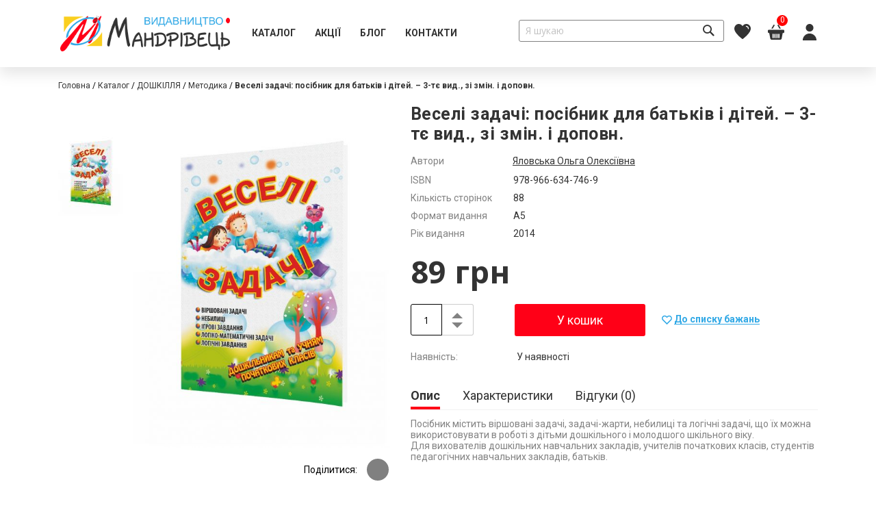

--- FILE ---
content_type: text/html; charset=UTF-8
request_url: https://mandrivets.com/catalog/doshkillja/metodika/veseli-zadachi-posibnik-dlja-bat-kiv-i-ditej-3-te-vid-zi-zmin-i-dopovn.html
body_size: 22933
content:
<!doctype html>
<html lang="uk">
    <head prefix="og: http://ogp.me/ns# fb: http://ogp.me/ns/fb# product: http://ogp.me/ns/product#">
        <script>
    var BASE_URL = 'https://mandrivets.com/';
    var require = {
        "baseUrl": "https://mandrivets.com/static/version1728630930/frontend/Mandrivets/base/uk_UA"
    };
</script>
        <meta charset="utf-8"/>
<meta name="description" content="Веселі задачі: посібник для батьків і дітей. – 3-тє вид., зі змін. і доповн. Посібник містить віршовані задачі, задачі-жарти, небилиці та логічні задачі, що їх можна використовувати в роботі з дітьми дошкільного і молодшого шкільного віку.Для вихователів "/>
<meta name="keywords" content="Веселі задачі: посібник для батьків і дітей. – 3-тє вид., зі змін. і доповн."/>
<meta name="robots" content="INDEX,FOLLOW"/>
<meta name="title" content="Веселі задачі: посібник для батьків і дітей. – 3-тє вид., зі змін. і доповн."/>
<meta name="viewport" content="width=device-width, initial-scale=1"/>
<meta name="format-detection" content="telephone=no"/>
<title>Веселі задачі: посібник для батьків і дітей. – 3-тє вид., зі змін. і доповн.</title>
<link  rel="stylesheet" type="text/css"  media="all" href="https://mandrivets.com/static/version1728630930/frontend/Mandrivets/base/uk_UA/mage/calendar.css" />
<link  rel="stylesheet" type="text/css"  media="all" href="https://mandrivets.com/static/version1728630930/frontend/Mandrivets/base/uk_UA/css/styles-m.css" />
<link  rel="stylesheet" type="text/css"  media="all" href="https://mandrivets.com/static/version1728630930/frontend/Mandrivets/base/uk_UA/css/general.css" />
<link  rel="stylesheet" type="text/css"  media="all" href="https://mandrivets.com/static/version1728630930/frontend/Mandrivets/base/uk_UA/MageArray_Popup/css/popup_styles.css" />
<link  rel="stylesheet" type="text/css"  media="all" href="https://mandrivets.com/static/version1728630930/frontend/Mandrivets/base/uk_UA/MageArray_Popup/css/jquery.fancybox.css" />
<link  rel="stylesheet" type="text/css"  media="all" href="https://mandrivets.com/static/version1728630930/frontend/Mandrivets/base/uk_UA/Mageplaza_Core/css/font-awesome.min.css" />
<link  rel="stylesheet" type="text/css"  media="all" href="https://mandrivets.com/static/version1728630930/frontend/Mandrivets/base/uk_UA/Mageplaza_Core/css/magnific-popup.css" />
<link  rel="stylesheet" type="text/css"  media="all" href="https://mandrivets.com/static/version1728630930/frontend/Mandrivets/base/uk_UA/Mageplaza_InstagramFeed/css/instagram.css" />
<link  rel="stylesheet" type="text/css"  media="all" href="https://mandrivets.com/static/version1728630930/frontend/Mandrivets/base/uk_UA/mage/gallery/gallery.css" />
<link  rel="stylesheet" type="text/css"  media="screen and (min-width: 768px)" href="https://mandrivets.com/static/version1728630930/frontend/Mandrivets/base/uk_UA/css/styles-l.css" />
<link  rel="stylesheet" type="text/css"  media="print" href="https://mandrivets.com/static/version1728630930/frontend/Mandrivets/base/uk_UA/css/print.css" />
<link  rel="stylesheet" type="text/css"  media="all" href="//fonts.googleapis.com/css?family=Open+Sans:300,400,600,700" />
<link  rel="stylesheet" type="text/css"  media="all" href="//fonts.googleapis.com/css?family=Roboto:300,400,500,700" />
<link  rel="stylesheet" type="text/css"  media="all" href="//fonts.googleapis.com/css?family=Roboto:300,400,500,700,900" />
<script  type="text/javascript"  src="https://mandrivets.com/static/version1728630930/frontend/Mandrivets/base/uk_UA/requirejs/require.js"></script>
<script  type="text/javascript"  src="https://mandrivets.com/static/version1728630930/frontend/Mandrivets/base/uk_UA/mage/requirejs/mixins.js"></script>
<script  type="text/javascript"  src="https://mandrivets.com/static/version1728630930/frontend/Mandrivets/base/uk_UA/requirejs-config.js"></script>
<script  type="text/javascript"  src="https://mandrivets.com/static/version1728630930/frontend/Mandrivets/base/uk_UA/mage/polyfill.js"></script>
<link  rel="canonical" href="https://mandrivets.com/veseli-zadachi-posibnik-dlja-bat-kiv-i-ditej-3-te-vid-zi-zmin-i-dopovn.html" />
<link  rel="icon" type="image/x-icon" href="https://mandrivets.com/media/favicon/websites/1/favicon_mandrivec.ico" />
<link  rel="shortcut icon" type="image/x-icon" href="https://mandrivets.com/media/favicon/websites/1/favicon_mandrivec.ico" />
<style>
td.col.col-price {
    display: none;
}
</style>        <!-- BEGIN GOOGLE ANALYTICS CODE -->
<script type="text/x-magento-init">
{
    "*": {
        "Magento_GoogleAnalytics/js/google-analytics": {
            "isCookieRestrictionModeEnabled": 0,
            "currentWebsite": 1,
            "cookieName": "user_allowed_save_cookie",
            "ordersTrackingData": [],
            "pageTrackingData": {"optPageUrl":"","isAnonymizedIpActive":true,"accountId":"UA-54158303-1"}        }
    }
}
</script>
<!-- END GOOGLE ANALYTICS CODE -->

<meta property="og:type" content="product" />
<meta property="og:title" content="&#x0412;&#x0435;&#x0441;&#x0435;&#x043B;&#x0456;&#x20;&#x0437;&#x0430;&#x0434;&#x0430;&#x0447;&#x0456;&#x3A;&#x20;&#x043F;&#x043E;&#x0441;&#x0456;&#x0431;&#x043D;&#x0438;&#x043A;&#x20;&#x0434;&#x043B;&#x044F;&#x20;&#x0431;&#x0430;&#x0442;&#x044C;&#x043A;&#x0456;&#x0432;&#x20;&#x0456;&#x20;&#x0434;&#x0456;&#x0442;&#x0435;&#x0439;.&#x20;&#x2013;&#x20;3-&#x0442;&#x0454;&#x20;&#x0432;&#x0438;&#x0434;.,&#x20;&#x0437;&#x0456;&#x20;&#x0437;&#x043C;&#x0456;&#x043D;.&#x20;&#x0456;&#x20;&#x0434;&#x043E;&#x043F;&#x043E;&#x0432;&#x043D;." />
<meta property="og:image" content="https://mandrivets.com/media/catalog/product/cache/b6790f0133ad054dcb28997afbdb3daf/1/5/154.jpg" />
<meta property="og:description" content="&#x041F;&#x043E;&#x0441;&#x0456;&#x0431;&#x043D;&#x0438;&#x043A;&#x20;&#x043C;&#x0456;&#x0441;&#x0442;&#x0438;&#x0442;&#x044C;&#x20;&#x0432;&#x0456;&#x0440;&#x0448;&#x043E;&#x0432;&#x0430;&#x043D;&#x0456;&#x20;&#x0437;&#x0430;&#x0434;&#x0430;&#x0447;&#x0456;,&#x20;&#x0437;&#x0430;&#x0434;&#x0430;&#x0447;&#x0456;-&#x0436;&#x0430;&#x0440;&#x0442;&#x0438;,&#x20;&#x043D;&#x0435;&#x0431;&#x0438;&#x043B;&#x0438;&#x0446;&#x0456;&#x20;&#x0442;&#x0430;&#x20;&#x043B;&#x043E;&#x0433;&#x0456;&#x0447;&#x043D;&#x0456;&#x20;&#x0437;&#x0430;&#x0434;&#x0430;&#x0447;&#x0456;,&#x20;&#x0449;&#x043E;&#x20;&#x0457;&#x0445;&#x20;&#x043C;&#x043E;&#x0436;&#x043D;&#x0430;&#x20;&#x0432;&#x0438;&#x043A;&#x043E;&#x0440;&#x0438;&#x0441;&#x0442;&#x043E;&#x0432;&#x0443;&#x0432;&#x0430;&#x0442;&#x0438;&#x20;&#x0432;&#x20;&#x0440;&#x043E;&#x0431;&#x043E;&#x0442;&#x0456;&#x20;&#x0437;&#x20;&#x0434;&#x0456;&#x0442;&#x044C;&#x043C;&#x0438;&#x20;&#x0434;&#x043E;&#x0448;&#x043A;&#x0456;&#x043B;&#x044C;&#x043D;&#x043E;&#x0433;&#x043E;&#x20;&#x0456;&#x20;&#x043C;&#x043E;&#x043B;&#x043E;&#x0434;&#x0448;&#x043E;&#x0433;&#x043E;&#x20;&#x0448;&#x043A;&#x0456;&#x043B;&#x044C;&#x043D;&#x043E;&#x0433;&#x043E;&#x20;&#x0432;&#x0456;&#x043A;&#x0443;.&#x0414;&#x043B;&#x044F;&#x20;&#x0432;&#x0438;&#x0445;&#x043E;&#x0432;&#x0430;&#x0442;&#x0435;&#x043B;&#x0456;&#x0432;&#x20;&#x0434;&#x043E;&#x0448;&#x043A;&#x0456;&#x043B;&#x044C;&#x043D;&#x0438;&#x0445;&#x20;&#x043D;&#x0430;&#x0432;&#x0447;&#x0430;&#x043B;&#x044C;&#x043D;&#x0438;&#x0445;&#x20;&#x0437;&#x0430;&#x043A;&#x043B;&#x0430;&#x0434;&#x0456;&#x0432;,&#x20;&#x0443;&#x0447;&#x0438;&#x0442;&#x0435;&#x043B;&#x0456;&#x0432;&#x20;&#x043F;&#x043E;&#x0447;&#x0430;&#x0442;&#x043A;&#x043E;&#x0432;&#x0438;&#x0445;&#x20;&#x043A;&#x043B;&#x0430;&#x0441;&#x0456;&#x0432;,&#x20;&#x0441;&#x0442;&#x0443;&#x0434;&#x0435;&#x043D;&#x0442;&#x0456;&#x0432;&#x20;&#x043F;&#x0435;&#x0434;&#x0430;&#x0433;&#x043E;&#x0433;&#x0456;&#x0447;&#x043D;&#x0438;&#x0445;&#x20;&#x043D;&#x0430;&#x0432;&#x0447;&#x0430;&#x043B;&#x044C;&#x043D;&#x0438;&#x0445;&#x20;&#x0437;&#x0430;&#x043A;&#x043B;&#x0430;&#x0434;&#x0456;&#x0432;,&#x20;&#x0431;&#x0430;&#x0442;&#x044C;&#x043A;&#x0456;&#x0432;." />
<meta property="og:url" content="https://mandrivets.com/veseli-zadachi-posibnik-dlja-bat-kiv-i-ditej-3-te-vid-zi-zmin-i-dopovn.html" />
    <meta property="product:price:amount" content="89"/>
    <meta property="product:price:currency" content="UAH"/>

<!-- Magic Zoom Plus Magento 2 module version v1.6.11 [v1.6.91:v5.3.7] -->
<script type="text/javascript">window["mgctlbx$Pltm"] = "Magento 2";</script>
<link type="text/css" href="https://mandrivets.com/static/version1728630930/frontend/Mandrivets/base/uk_UA/MagicToolbox_MagicZoomPlus/css/magiczoomplus.css" rel="stylesheet" media="screen" />
<link type="text/css" href="https://mandrivets.com/static/version1728630930/frontend/Mandrivets/base/uk_UA/MagicToolbox_MagicZoomPlus/css/magiczoomplus.module.css" rel="stylesheet" media="screen" />
<script type="text/javascript" src="https://mandrivets.com/static/version1728630930/frontend/Mandrivets/base/uk_UA/MagicToolbox_MagicZoomPlus/js/magiczoomplus.js"></script>
<script type="text/javascript" src="https://mandrivets.com/static/version1728630930/frontend/Mandrivets/base/uk_UA/MagicToolbox_MagicZoomPlus/js/magictoolbox.utils.js"></script>
<script type="text/javascript">
	var mzOptions = {
		'history':false,
		'zoomWidth':'auto',
		'zoomHeight':'auto',
		'zoomPosition':'right',
		'zoomDistance':15,
		'selectorTrigger':'click',
		'transitionEffect':true,
		'lazyZoom':false,
		'rightClick':true,
		'cssClass':'',
		'zoomMode':'zoom',
		'zoomOn':'hover',
		'upscale':true,
		'smoothing':true,
		'variableZoom':false,
		'zoomCaption':'off',
		'expand':'window',
		'expandZoomMode':'zoom',
		'expandZoomOn':'click',
		'expandCaption':true,
		'closeOnClickOutside':true,
		'hint':'once',
		'textHoverZoomHint':'Hover to zoom',
		'textClickZoomHint':'',
		'textExpandHint':'',
		'textBtnClose':'Закрити',
		'textBtnNext':'Далі',
		'textBtnPrev':'Попередній'
	}
</script>
<script type="text/javascript">
	var mzMobileOptions = {
		'zoomMode':'off',
		'textHoverZoomHint':'',
		'textClickZoomHint':'',
		'textExpandHint':''
	}
</script>


<!-- Magic Zoom Plus Magento 2 module version v1.6.11 [v1.6.91:v5.3.7] -->
<script type="text/javascript">window["mgctlbx$Pltm"] = "Magento 2";</script>
<link type="text/css" href="https://mandrivets.com/static/version1728630930/frontend/Mandrivets/base/uk_UA/MagicToolbox_MagicZoomPlus/css/magicscroll.css" rel="stylesheet" media="screen" />
<script type="text/javascript" src="https://mandrivets.com/static/version1728630930/frontend/Mandrivets/base/uk_UA/MagicToolbox_MagicZoomPlus/js/magicscroll.js"></script>
<script type="text/javascript">
	MagicScrollOptions = {
		'width':'auto',
		'height':'auto',
		'orientation':'horizontal',
		'mode':'scroll',
		'items':'3',
		'speed':600,
		'autoplay':0,
		'loop':'infinite',
		'step':'auto',
		'arrows':'inside',
		'pagination':false,
		'easing':'cubic-bezier(.8, 0, .5, 1)',
		'scrollOnWheel':'auto',
		'lazy-load':false
	}
</script>
<script type="text/javascript">
(function () {
    window.allowHighlightActiveSelectorOnUpdate = true;
    window.mzOptions || (window.mzOptions = {});
    window.mzOptions['onUpdate'] = function(id, oldA, newA) {
        if (allowHighlightActiveSelectorOnUpdate && id.match(/^MagicZoomPlusImage-product-\d+$/)) {
            //NOTE: to highlight selectors when swipe or switch in expand view
            var aTags = document.querySelectorAll('.MagicToolboxSelectorsContainer a');
            for (var i = 0; i < aTags.length; i++) {
                if (aTags[i].getElementsByTagName('img').length) {
                    $mjs(aTags[i]).jRemoveClass('active-selector');

                }
            }
            $mjs(newA).jAddClass('active-selector');
        }
        allowHighlightActiveSelectorOnUpdate = true;
    }
}());
</script>
    </head>
    <body data-container="body" data-mage-init='{"loaderAjax": {}, "loader": { "icon": "https://mandrivets.com/static/version1728630930/frontend/Mandrivets/base/uk_UA/images/loader-2.gif"}}' itemtype="http://schema.org/Product" itemscope="itemscope" class="catalog-product-view product-veseli-zadachi-posibnik-dlja-bat-kiv-i-ditej-3-te-vid-zi-zmin-i-dopovn categorypath-catalog-doshkillja-metodika category-metodika page-layout-1column">
        
<script>
    require.config({
        map: {
            '*': {
                wysiwygAdapter: 'mage/adminhtml/wysiwyg/tiny_mce/tinymce4Adapter'
            }
        }
    });
</script>
    <script>
        require.config({
            deps: [
                'jquery',
                'mage/translate',
                'jquery/jquery-storageapi'
            ],
            callback: function ($) {
                'use strict';

                var dependencies = [],
                    versionObj;

                $.initNamespaceStorage('mage-translation-storage');
                $.initNamespaceStorage('mage-translation-file-version');
                versionObj = $.localStorage.get('mage-translation-file-version');

                
                if (versionObj.version !== '5742f7274ad83e201809db9d7190d38eece9366a') {
                    dependencies.push(
                        'text!js-translation.json'
                    );

                }

                require.config({
                    deps: dependencies,
                    callback: function (string) {
                        if (typeof string === 'string') {
                            $.mage.translate.add(JSON.parse(string));
                            $.localStorage.set('mage-translation-storage', string);
                            $.localStorage.set(
                                'mage-translation-file-version',
                                {
                                    version: '5742f7274ad83e201809db9d7190d38eece9366a'
                                }
                            );
                        } else {
                            $.mage.translate.add($.localStorage.get('mage-translation-storage'));
                        }
                    }
                });
            }
        });
    </script>

<script type="text/x-magento-init">
    {
        "*": {
            "mage/cookies": {
                "expires": null,
                "path": "/",
                "domain": ".mandrivets.com",
                "secure": false,
                "lifetime": "3600"
            }
        }
    }
</script>
    <noscript>
        <div class="message global noscript">
            <div class="content">
                <p>
                    <strong>JavaScript seems to be disabled in your browser.</strong>
                    <span>For the best experience on our site, be sure to turn on Javascript in your browser.</span>
                </p>
            </div>
        </div>
    </noscript>
<div class="page-wrapper"><header class="page-header"><div class="header-content-wrapper navbar-wrapper" data-mage-init='{"stickUpWidget":{}}'>
	<div class="header content">
    <div class="sections nav-sections">
        <img src="https://mandrivets.com/media/logo/stores/2/mandrivets-logo.png" alt="logo" class="logo-mobile-menu">
                <div class="section-items nav-sections-items" data-mage-init='{"tabs":{"openedState":"active"}}'>
                                            <div class="section-item-title nav-sections-item-title" data-role="collapsible">
                    <a class="nav-sections-item-switch" data-toggle="switch" href="#store.menu">Меню</a>
                </div>
                <div class="section-item-content nav-sections-item-content" id="store.menu" data-role="content">
<nav class="navigation" data-action="navigation">
    <ul data-mage-init='{"menu":{"responsive":true, "expanded":true, "position":{"my":"left top","at":"left bottom"}}}'>
        <li  class="level0 nav-1 category-item first level-top parent"><a href="https://mandrivets.com/catalog.html"  class="level-top" ><span>Каталог</span></a><ul class="level0 submenu"><li  class="level1 nav-1-1 category-item first"><a href="https://mandrivets.com/catalog/novinki.html" ><span>НОВИНКИ</span></a></li><li  class="level1 nav-1-2 category-item"><a href="https://mandrivets.com/catalog/dlja-matus.html" ><span>ДЛЯ МАТУСЬ</span></a></li><li  class="level1 nav-1-3 category-item"><a href="https://mandrivets.com/catalog/bloknoti.html" ><span>БЛОКНОТИ</span></a></li><li  class="level1 nav-1-4 category-item parent"><a href="https://mandrivets.com/catalog/uspih-i-motivacija.html" ><span>УСПІХ І МОТИВАЦІЯ</span></a><ul class="level1 submenu"><li  class="level2 nav-1-4-1 category-item first"><a href="https://mandrivets.com/catalog/uspih-i-motivacija/pedagogu.html" ><span>ПЕДАГОГАМ</span></a></li><li  class="level2 nav-1-4-2 category-item"><a href="https://mandrivets.com/catalog/uspih-i-motivacija/bloknoti.html" ><span>БЛОКНОТИ</span></a></li><li  class="level2 nav-1-4-3 category-item"><a href="https://mandrivets.com/catalog/uspih-i-motivacija/motivacijna-literatura.html" ><span>МОТИВАЦІЙНА ЛІТЕРАТУРА</span></a></li><li  class="level2 nav-1-4-4 category-item last"><a href="https://mandrivets.com/catalog/uspih-i-motivacija/dlja-matus.html" ><span>ДЛЯ МАТУСЬ</span></a></li></ul></li><li  class="level1 nav-1-5 category-item"><a href="https://mandrivets.com/catalog/dytjacha.html" ><span>ДІТЯМ</span></a></li><li  class="level1 nav-1-6 category-item"><a href="https://mandrivets.com/catalog/doshkillja.html" ><span>ДОШКІЛЛЯ</span></a></li><li  class="level1 nav-1-7 category-item"><a href="https://mandrivets.com/catalog/shkola.html" ><span>ШКОЛА</span></a></li><li  class="level1 nav-1-8 category-item"><a href="https://mandrivets.com/catalog/navchal-no-metodichna-literatura.html" ><span>ЛОГОПЕДІЯ</span></a></li><li  class="level1 nav-1-9 category-item"><a href="https://mandrivets.com/catalog/incluzia.html" ><span>ІНКЛЮЗІЯ</span></a></li><li  class="level1 nav-1-10 category-item"><a href="https://mandrivets.com/catalog/hudozhnja-literatura.html" ><span>ХУДОЖНЯ ЛІТЕРАТУРА</span></a></li><li  class="level1 nav-1-11 category-item parent"><a href="https://mandrivets.com/catalog/rezonans-vidannja.html" ><span>РЕЗОНАНС ВИДАННЯ</span></a><ul class="level1 submenu"><li  class="level2 nav-1-11-1 category-item first"><a href="https://mandrivets.com/catalog/rezonans-vidannja/naukovo-populjarni-vidannja.html" ><span>НАУКОВО-ПОПУЛЯРНІ ВИДАННЯ</span></a></li><li  class="level2 nav-1-11-2 category-item"><a href="https://mandrivets.com/catalog/rezonans-vidannja/publicistika.html" ><span>ІСТОРИЧНА ТЕМАТИКА</span></a></li><li  class="level2 nav-1-11-3 category-item last"><a href="https://mandrivets.com/catalog/rezonans-vidannja/ukraina-nevidoma-militarna.html" ><span>УКРАЇНА НЕВІДОМА МІЛІТАРНА</span></a></li></ul></li><li  class="level1 nav-1-12 category-item last"><a href="https://mandrivets.com/catalog/akcii.html" ><span>РОЗПРОДАЖ</span></a></li></ul></li><li  class="level0 nav-2 category-item level-top parent"><a href="https://mandrivets.com/sale.html"  class="level-top" ><span>АКЦІЇ</span></a><ul class="level0 submenu"><li  class="level1 nav-2-1 category-item first"><a href="https://mandrivets.com/sale/rozprodazh.html" ><span>Розпродаж</span></a></li><li  class="level1 nav-2-2 category-item"><a href="https://mandrivets.com/sale/zi-znizhkoju.html" ><span>Подарункові комплекти</span></a></li><li  class="level1 nav-2-3 category-item last"><a href="https://mandrivets.com/sale/peredzamovlennja.html" ><span>Передпродаж</span></a></li></ul></li><li  class="level0 nav-3 level-top"><a href="https://mandrivets.com/blog"  class="level-top" ><span>Блог</span></a></li><li  class="level0 nav-4 last level-top"><a href="https://mandrivets.com/contact"  class="level-top" ><span>Контакти</span></a></li>            </ul>
</nav>
</div>
                                            <div class="section-item-title nav-sections-item-title" data-role="collapsible">
                    <a class="nav-sections-item-switch" data-toggle="switch" href="#store.links">Мій МАНДРІВЕЦЬ</a>
                </div>
                <div class="section-item-content nav-sections-item-content" id="store.links" data-role="content"><!-- Account links --></div>
                                    </div>
    </div>
<span data-action="toggle-nav" class="action nav-toggle"><span>Toggle Nav</span></span>
<a
    class="logo"
    href="https://mandrivets.com/"
    title=""
    aria-label="store logo">
    <img src="https://mandrivets.com/media/logo/stores/2/mandrivets-logo.png"
         title=""
         alt=""
         width="344"         height="66"    />
</a>
<div class="header_buttons-wrapper">
<div  data-bind="scope: 'autocomplete'" class="block block-search">

    <div class="search-wrapper">
        <form  class="form minisearch" id="search_mini_form" action="https://mandrivets.com/catalogsearch/result/" method="get">
            <div class="field search">
                <div class="control">
                    <input id="search"
                            data-bind="textInput: searchText, click: stopImmediatePropagation"
                            type="text"
                            name="q"
                            value=""
                            placeholder="Я шукаю"
                            class="input-text"
                            maxlength="128"
                            role="combobox"
                            aria-haspopup="false"
                            aria-autocomplete="both"
                            autocomplete="off"/>
                                    </div>
            </div>
            <div class="actions">
                <button data-bind="click: submit" type="submit" title="Я шукаю" class="action search"></button>
            </div>
        </form>
    <!-- ko template: getTemplate() --><!-- /ko -->
    </div>
</div>
<script type="text/x-magento-init">
    {
        "*": {
            "Magento_Ui/js/core/app": {
                "components": {
                    "autocomplete": {
                        "component": "Luxinten_SearchAutocomplete/js/autocomplete",
                        "url": "https\u003A\u002F\u002Fmandrivets.com\u002Fluxinten_searchautocomplete\u002Fajax\u002Fsuggest\u002F",
                        "minLength": "3",
                        "numberCachedSearches": "30"
                    }
                }
            }
        }
    }
</script>
<div class="link wishlist wish-list-link" data-bind="scope: 'wishlist'">
    <a href="https://mandrivets.com/wishlist/">
        <span class="wish-list-link__text">
            <span class="no-display">Вибране</span>
            <!-- ko if: wishlist().counter -->
            <span data-bind="text: wishlist().counter" class="counter qty"></span>
            <!-- /ko -->
        </span>
    </a>
</div>
<script type="text/x-magento-init">
    {
        "*": {
            "Magento_Ui/js/core/app": {
                "components": {
                    "wishlist": {
                        "component": "Magento_Wishlist/js/view/wishlist"
                    }
                }
            }
        }
    }

</script>

<script >
    require([
        'jquery',
    ], function ($) {
        $(window).load(function (){
            setTimeout(function() {
                $('.wish-list-link').find('.counter').addClass('visible');
            }, 3000);
        })
    });
</script>

<div data-block="minicart" class="minicart-wrapper">
    <a class="action showcart" href="https://mandrivets.com/checkout/cart/"
       data-bind="scope: 'minicart_content'">
        <span class="counter qty empty"
              data-bind="css: { empty: !!getCartParam('summary_count') == false }, blockLoader: isLoading">
            <span class="counter-number"><!-- ko text: getCartParam('summary_count') -->0<!-- /ko --></span>
            <span class="counter-label">
            <!-- ko if: getCartParam('summary_count') -->
                <!-- ko text: getCartParam('summary_count') --><!-- /ko -->
                <!-- ko i18n: 'items' --><!-- /ko -->
            <!-- /ko -->
            </span>
        </span>
        <span class="text no-display">Кошик</span>
    </a>
            <div class="block block-minicart"
             data-role="dropdownDialog"
             data-mage-init='{"dropdownDialog":{
                "appendTo":"[data-block=minicart]",
                "triggerTarget":".showcart",
                "timeout": "2000",
                "closeOnMouseLeave": false,
                "closeOnEscape": true,
                "triggerClass":"active",
                "parentClass":"active",
                "buttons":[]}}'>
            <div id="minicart-content-wrapper" data-bind="scope: 'minicart_content'">
                <!-- ko template: getTemplate() --><!-- /ko -->
            </div>
                    </div>
        <script>
        window.checkout = {"shoppingCartUrl":"https:\/\/mandrivets.com\/checkout\/cart\/","checkoutUrl":"https:\/\/mandrivets.com\/checkout\/","updateItemQtyUrl":"https:\/\/mandrivets.com\/checkout\/sidebar\/updateItemQty\/","removeItemUrl":"https:\/\/mandrivets.com\/checkout\/sidebar\/removeItem\/","imageTemplate":"Magento_Catalog\/product\/image_with_borders","baseUrl":"https:\/\/mandrivets.com\/","minicartMaxItemsVisible":2,"websiteId":"1","maxItemsToDisplay":100,"storeId":"2","customerLoginUrl":"https:\/\/mandrivets.com\/customer\/account\/login\/referer\/aHR0cHM6Ly9tYW5kcml2ZXRzLmNvbS9jYXRhbG9nL2Rvc2hraWxsamEvbWV0b2Rpa2EvdmVzZWxpLXphZGFjaGktcG9zaWJuaWstZGxqYS1iYXQta2l2LWktZGl0ZWotMy10ZS12aWQtemktem1pbi1pLWRvcG92bi5odG1s\/","isRedirectRequired":false,"autocomplete":"off","captcha":{"user_login":{"isCaseSensitive":false,"imageHeight":50,"imageSrc":"","refreshUrl":"https:\/\/mandrivets.com\/captcha\/refresh\/","isRequired":false,"timestamp":1770130912}}};
    </script>
    <script type="text/x-magento-init">
    {
        "[data-block='minicart']": {
            "Magento_Ui/js/core/app": {"components":{"minicart_content":{"children":{"subtotal.container":{"children":{"subtotal":{"children":{"subtotal.totals":{"config":{"display_cart_subtotal_incl_tax":0,"display_cart_subtotal_excl_tax":1,"template":"Magento_Tax\/checkout\/minicart\/subtotal\/totals"},"children":{"subtotal.totals.msrp":{"component":"Magento_Msrp\/js\/view\/checkout\/minicart\/subtotal\/totals","config":{"displayArea":"minicart-subtotal-hidden","template":"Magento_Msrp\/checkout\/minicart\/subtotal\/totals"}}},"component":"Magento_Tax\/js\/view\/checkout\/minicart\/subtotal\/totals"}},"component":"uiComponent","config":{"template":"Magento_Checkout\/minicart\/subtotal"}}},"component":"uiComponent","config":{"displayArea":"subtotalContainer"}},"item.renderer":{"component":"uiComponent","config":{"displayArea":"defaultRenderer","template":"Luxinten_ProductQty\/minicart\/item\/default"},"children":{"item.image":{"component":"Magento_Catalog\/js\/view\/image","config":{"template":"Magento_Catalog\/product\/image","displayArea":"itemImage"}},"checkout.cart.item.price.sidebar":{"component":"uiComponent","config":{"template":"Magento_Checkout\/minicart\/item\/price","displayArea":"priceSidebar"}}}},"extra_info":{"component":"uiComponent","config":{"displayArea":"extraInfo"}},"promotion":{"component":"uiComponent","config":{"displayArea":"promotion"}}},"config":{"itemRenderer":{"default":"defaultRenderer","simple":"defaultRenderer","virtual":"defaultRenderer"},"template":"Magento_Checkout\/minicart\/content"},"component":"Magento_Checkout\/js\/view\/minicart"}},"types":[]}        },
        "*": {
            "Magento_Ui/js/block-loader": "https://mandrivets.com/static/version1728630930/frontend/Mandrivets/base/uk_UA/images/loader-1.gif"
        }
    }
    </script>
</div>


<div class="links-popup">
    <div class="humberger-item"><span class="title-label no-display">Мій МАНДРІВЕЦЬ</span></div>
    <div class="links-popup-content">
        <ul class="header-links-popup">
            <li><a href="https://mandrivets.com/customer/account/create/" >Створити обліковий запис</a></li><li class="authorization-link" data-label="або">
    <a href="https://mandrivets.com/customer/account/login/referer/aHR0cHM6Ly9tYW5kcml2ZXRzLmNvbS9jYXRhbG9nL2Rvc2hraWxsamEvbWV0b2Rpa2EvdmVzZWxpLXphZGFjaGktcG9zaWJuaWstZGxqYS1iYXQta2l2LWktZGl0ZWotMy10ZS12aWQtemktem1pbi1pLWRvcG92bi5odG1s/">
        Увійти    </a>
</li>
        </ul>
    </div>
</div>
<script type="text/x-magento-init">
    {
        "*": {
            "Magento_Theme/js/collapsePopupHeader": {}
        }
    }
</script></div></div></div></header>    <div class="container">
        <div class="breadcrumbs">
            <ul class="items">
                                    <li class="item головна">
                                                    <a href="https://mandrivets.com/" title="Go to Home Page">
                                Головна                            </a>
                                            </li>
                                    <li class="item ">
                                                    <a href="https://mandrivets.com/catalog.html" title="Каталог">
                                Каталог                            </a>
                                            </li>
                                    <li class="item ">
                                                    <a href="https://mandrivets.com/catalog/doshkillja.html" title="ДОШКІЛЛЯ">
                                ДОШКІЛЛЯ                            </a>
                                            </li>
                                    <li class="item ">
                                                    <a href="https://mandrivets.com/catalog/doshkillja/metodika.html" title="Методика">
                                Методика                            </a>
                                            </li>
                                    <li class="item ">
                                                    <strong>Веселі задачі: посібник для батьків і дітей. – 3-тє вид., зі змін. і доповн.</strong>
                                            </li>
                            </ul>
        </div>
    </div>
<main id="maincontent" class="page-main"><a id="contentarea" tabindex="-1"></a>
<div class="page messages"><div data-placeholder="messages"></div>
<div data-bind="scope: 'messages'">
    <!-- ko if: cookieMessages && cookieMessages.length > 0 -->
    <div role="alert" data-bind="foreach: { data: cookieMessages, as: 'message' }" class="messages">
        <div data-bind="attr: {
            class: 'message-' + message.type + ' ' + message.type + ' message',
            'data-ui-id': 'message-' + message.type
        }">
            <div data-bind="html: message.text"></div>
        </div>
    </div>
    <!-- /ko -->
    <!-- ko if: messages().messages && messages().messages.length > 0 -->
    <div role="alert" data-bind="foreach: { data: messages().messages, as: 'message' }" class="messages">
        <div data-bind="attr: {
            class: 'message-' + message.type + ' ' + message.type + ' message',
            'data-ui-id': 'message-' + message.type
        }">
            <div data-bind="html: message.text"></div>
        </div>
    </div>
    <!-- /ko -->
</div>
<script type="text/x-magento-init">
    {
        "*": {
            "Magento_Ui/js/core/app": {
                "components": {
                        "messages": {
                            "component": "Magento_Theme/js/view/messages"
                        }
                    }
                }
            }
    }
</script>
</div><div class="columns"><div class="column main">
    

<div class="product-info-main"><div class="page-title-wrapper product">
    <h1 class="page-title"
                >
        <span class="base" data-ui-id="page-title-wrapper" itemprop="name">Веселі задачі: посібник для батьків і дітей. – 3-тє вид., зі змін. і доповн.</span>    </h1>
    </div>
        <div class="product attribute sparsh-brand">
        <span>Автори</span>
        <div class="value" itemprop="brand">
                                    <a href="https://mandrivets.com/yalovska-olga-oleksiyivna/" title="Яловська Ольга Олексіївна ">
                Яловська Ольга Олексіївна </a>                                        </div>
    </div>
<div class="product-info-price"><div class="product-reviews-summary empty">
    <div class="reviews-actions">
        <a class="action add" href="https://mandrivets.com/veseli-zadachi-posibnik-dlja-bat-kiv-i-ditej-3-te-vid-zi-zmin-i-dopovn.html#review-form">
            Будьте першим, хто відгукнеться про цей товар        </a>
    </div>
</div>
</div>
    <div class="additional-attributes-wrapper table-wrapper">
        <table class="data table additional-attributes" id="product-attribute-specs-table">
            <caption class="table-caption">Додатково</caption>
            <tbody>
                                                                    <tr>
                        <th class="col label" scope="row">ISBN</th>
                        <td class="col data" data-th="ISBN">978-966-634-746-9</td>
                    </tr>
                                                                                    <tr>
                        <th class="col label" scope="row">Кількість сторінок</th>
                        <td class="col data" data-th="Кількість сторінок">88</td>
                    </tr>
                                                                                    <tr>
                        <th class="col label" scope="row">Формат видання</th>
                        <td class="col data" data-th="Формат видання">А5</td>
                    </tr>
                                                                                                                                            <tr>
                        <th class="col label" scope="row">Рік видання</th>
                        <td class="col data" data-th="Рік видання">2014</td>
                    </tr>
                                        </tbody>
        </table>
    </div>

<!--<script type="text/javascript">-->
<!--    require([ 'jquery', 'jquery/ui'], function($){-->
<!--        jQuery('.data[data-th=Автор]').mouseover(function() {-->
<!--            jQuery('.data[data-th=Автор]').css('font-weight', '600');-->
<!--        })-->
<!--            .mouseout(function() {-->
<!--                jQuery('.data[data-th=Автор]').css('font-weight', '400');-->
<!--            });-->
<!--        jQuery('.data[data-th=Автор]').click(function() {-->
<!--            var baseUrl = window.location.origin;-->
<!--            var searchUrl = "/catalogsearch/result/?q=";-->
<!--            var searchParam = jQuery('.data[data-th=Автор]').text();-->
<!--            document.location.href = baseUrl+searchUrl+searchParam;-->
<!--        });-->
<!--    });-->
<!--</script>-->

<div class="product-add-form">
    <form data-product-sku="978-966-634-746-9"
          action="https://mandrivets.com/checkout/cart/add/uenc/aHR0cHM6Ly9tYW5kcml2ZXRzLmNvbS9jYXRhbG9nL2Rvc2hraWxsamEvbWV0b2Rpa2EvdmVzZWxpLXphZGFjaGktcG9zaWJuaWstZGxqYS1iYXQta2l2LWktZGl0ZWotMy10ZS12aWQtemktem1pbi1pLWRvcG92bi5odG1s/product/933/" method="post"
          id="product_addtocart_form">
        <input type="hidden" name="product" value="933" />
        <input type="hidden" name="selected_configurable_option" value="" />
        <input type="hidden" name="related_product" id="related-products-field" value="" />
        <input type="hidden" name="item"  value="933" />
        <input name="form_key" type="hidden" value="SbK3JHP4gAbNzlfq" />                            
    <div class="box-tocart">
        <div class="price">
            <div class="price-box price-final_price" data-role="priceBox" data-product-id="933" data-price-box="product-id-933">
    

<span class="price-container price-final_price tax weee"
         itemprop="offers" itemscope itemtype="http://schema.org/Offer">
        <span  id="product-price-933"                data-price-amount="89"
        data-price-type="finalPrice"
        class="price-wrapper ">
        <span class="price">89 грн</span></span>
                <meta itemprop="price" content="89" />
        <meta itemprop="priceCurrency" content="UAH" />
    </span>

</div>        </div>
        <div class="fieldset">
                                            <div class="field qty">
                    <div class="control qty-change" id="qty_change" data-bind="scope:'qty_change'">
                        <input data-bind="value: qty, changeQty: qty, valueUpdate: 'afterkeydown', event:{change: changeQty}"
                               value="1"
                               title="Кількість"
                               type="number"
                               name="qty"
                               id="qty"
                               maxlength="12"
                               class="input-text qty"
                               data-validate="{&quot;required-number&quot;:true,&quot;validate-item-quantity&quot;:{&quot;minAllowed&quot;:1,&quot;maxAllowed&quot;:10000}}"
                        />
                        <div class="buttons-qty-wrapper">
                            <button data-bind="attr: {title: $t('Increase Qty')}, click: updateQty" class="qty-inc" data-type="inc"><span>+</span></button>
                            <button data-bind="attr: {title: $t('Decrease Qty')}, click: updateQty" class="qty-dec" data-type="dec"><span>-</span></button>
                        </div>
                        <script type="text/x-magento-init">
                           {
                                "#qty_change": {
                                   "Magento_Ui/js/core/app": {
                                        "components" : {
                                            "qty_change": {
                                                "component": "Luxinten_ProductQty/js/view/product-qty",
                                                "productDefaultQty": 1,
                                                "productAvailableQty": "998",
                                                "productAvailableQtyObj": {"simple":998},
                                                "productMinQty": "1",
                                                "productMaxQty": "10000",
                                                "productId": "933",
                                                "productType": "simple"
                                            }
                                        }
                                    }
                                }
                            }
                        </script>
                    </div>
                </div>
                        <div class="actions">
                <button type="submit"
                        title="У кошик"
                        class="action primary tocart"
                        id="product-addtocart-button">
                    <span>У кошик</span>
                </button>
                
<div id="instant-purchase" data-bind="scope:'instant-purchase'">
    <!-- ko template: getTemplate() --><!-- /ko -->
</div>
<script type="text/x-magento-init">
    {
        "#instant-purchase": {
            "Magento_Ui/js/core/app": {"components":{"instant-purchase":{"component":"Magento_InstantPurchase\/js\/view\/instant-purchase","config":{"template":"Magento_InstantPurchase\/instant-purchase","buttonText":"Instant Purchase","purchaseUrl":"https:\/\/mandrivets.com\/instantpurchase\/button\/placeOrder\/"}}}}        }
    }
</script>
<div class="product-addto-links" data-role="add-to-links">
        <a href="#"
       class="action towishlist"
       data-post='{"action":"https:\/\/mandrivets.com\/wishlist\/index\/add\/","data":{"product":"933","uenc":"aHR0cHM6Ly9tYW5kcml2ZXRzLmNvbS9jYXRhbG9nL2Rvc2hraWxsamEvbWV0b2Rpa2EvdmVzZWxpLXphZGFjaGktcG9zaWJuaWstZGxqYS1iYXQta2l2LWktZGl0ZWotMy10ZS12aWQtemktem1pbi1pLWRvcG92bi5odG1s"}}'
       data-action="add-to-wishlist">
       	<picture>
            <svg width="15" height="15" viewBox="0 0 15 15" fill="none" xmlns="http://www.w3.org/2000/svg">
                <path d="M7.5 14.25L1.2 7.95C0.45 7.125 0 6.075 0 4.95C0 3.825 0.45 2.775 1.2 1.95C2.025 1.2 3.075 0.75 4.2 0.75C5.325 0.75 6.375 1.2 7.2 1.95L7.5 2.325L7.8 2.025C9.45 0.375 12.075 0.375 13.725 2.025C14.55 2.85 14.925 3.9 14.925 5.025C14.925 6.15 14.475 7.2 13.725 8.025L7.5 14.25ZM4.2 2.25C3.45 2.25 2.775 2.55 2.325 3.075C1.8 3.6 1.5 4.275 1.5 4.95C1.5 5.7 1.8 6.375 2.325 6.825L7.5 12L12.675 6.825C13.2 6.375 13.5 5.7 13.5 4.95C13.5 4.2 13.2 3.525 12.675 3.075C11.625 2.025 9.9 2.025 8.85 3.075L7.5 4.425L6.15 3.075C5.625 2.55 4.95 2.25 4.2 2.25Z" fill="#32A9e6"/>
            </svg>
       	</picture>
       	<span>
       		До списку бажань   		</span>
   	</a>

  
<script type="text/x-magento-init">
    {
        "body": {
            "addToWishlist": {"productType":"simple"}        }
    }
</script>
</div>
                <div class="information-block">
                    <ul class="information-block-list">
                        <li class="information-block-list-item">
                            <span>Available For Next Day Delivery</span>
                        </li>
                        <li class="information-block-list-item">
                            <span>Available for Click &amp; Collect</span>
                        </li>
                        <li class="information-block-list-item">
                            <span>About Our Delivery Options</span>
                        </li>
                    </ul>
                </div>
            </div>
        </div>
    </div>
    <script type="text/x-magento-init">
        {
            "#product_addtocart_form": {
                "Magento_Catalog/product/view/validation": {
                    "radioCheckboxClosest": ".nested"
                }
            }
        }
    </script>
    <script type="text/x-magento-init">
        {
            "#product_addtocart_form": {
                "catalogAddToCart": {
                    "bindSubmit": true
                }
            }
        }
    </script>
        
                    </form>
</div>
<script>
    require([
        'jquery',
        'priceBox'
    ], function($){
        var dataPriceBoxSelector = '[data-role=priceBox]',
            dataProductIdSelector = '[data-product-id=933]',
            priceBoxes = $(dataPriceBoxSelector + dataProductIdSelector);

        priceBoxes = priceBoxes.filter(function(index, elem){
            return !$(elem).find('.price-from').length;
        });

        priceBoxes.priceBox({'priceConfig': {"productId":"933","priceFormat":{"pattern":"%s\u00a0\u0433\u0440\u043d","precision":2,"requiredPrecision":0,"decimalSymbol":",","groupSymbol":"\u00a0","groupLength":3,"integerRequired":false}}});
    });
</script>
<div class="product-info-stock-sku">
            <div class="stock available" title="Наявність">
            <span>У наявності</span>
        </div>
    
    <div class="read-more-block product attribute sku">
        <strong class="type">Артикул</strong>        <div class="value text" itemprop="sku">978-966-634-746-9</div>
        <div class="read-more-link"><span>Читати більше</span></div>
    </div>
    <script type="text/x-magento-init">
        {
            ".read-more-block": {
            "read-more": {

                }
            }
        }
    </script>
</div>
    <div class="read-more-block product attribute overview">
                <div class="value text" itemprop="description"><p>Посібник містить віршовані задачі, задачі-жарти, небилиці та логічні задачі, що їх можна використовувати в роботі з дітьми дошкільного і молодшого шкільного віку.<br />Для вихователів дошкільних навчальних закладів, учителів початкових класів, студентів педагогічних навчальних закладів, батьків.</p></div>
        <div class="read-more-link"><span>Читати більше</span></div>
    </div>
    <script type="text/x-magento-init">
        {
            ".read-more-block": {
            "read-more": {

                }
            }
        }
    </script>
    <div class="product info detailed">
                <div class="product data items" data-mage-init='{"tabs":{"openedState":"active"}}'>
                                            <div class="data item title"
                     data-role="collapsible" id="tab-label-description">
                    <a class="data switch"
                       tabindex="-1"
                       data-toggle="trigger"
                       href="#description"
                       id="tab-label-description-title">
                        Опис                    </a>
                </div>
                <div class="data item content" 
                     aria-labelledby="tab-label-description-title" id="description" data-role="content">
                    
    <div class="read-more-block product attribute description">
                <div class="value text" ><p>Посібник містить віршовані задачі, задачі-жарти, небилиці та логічні задачі, що їх можна використовувати в роботі з дітьми дошкільного і молодшого шкільного віку.<br />Для вихователів дошкільних навчальних закладів, учителів початкових класів, студентів педагогічних навчальних закладів, батьків.</p></div>
        <div class="read-more-link"><span>Читати більше</span></div>
    </div>
    <script type="text/x-magento-init">
        {
            ".read-more-block": {
            "read-more": {

                }
            }
        }
    </script>
                </div>
                                            <div class="data item title"
                     data-role="collapsible" id="tab-label-additional">
                    <a class="data switch"
                       tabindex="-1"
                       data-toggle="trigger"
                       href="#additional"
                       id="tab-label-additional-title">
                        Характеристики                    </a>
                </div>
                <div class="data item content" 
                     aria-labelledby="tab-label-additional-title" id="additional" data-role="content">
                    
    <div class="additional-attributes-wrapper table-wrapper">
        <table class="data table additional-attributes" id="product-attribute-specs-table">
            <caption class="table-caption">Додатково</caption>
            <tbody>
                                                                    <tr class="only_mobile_attribute">
                        <th class="col label" scope="row">ISBN</th>
                        <td class="col data" data-th="ISBN">978-966-634-746-9</td>
                    </tr>
                                                                                    <tr class="only_mobile_attribute">
                        <th class="col label" scope="row">Кількість сторінок</th>
                        <td class="col data" data-th="Кількість сторінок">88</td>
                    </tr>
                                                                                    <tr class="only_mobile_attribute">
                        <th class="col label" scope="row">Формат видання</th>
                        <td class="col data" data-th="Формат видання">А5</td>
                    </tr>
                                                                <tr class="desc_attribute">
                        <th class="col label" scope="row">Тип обкладинки</th>
                        <td class="col data" data-th="Тип обкладинки">М'яка</td>
                    </tr>
                                                                <tr class="desc_attribute">
                        <th class="col label" scope="row">Тематика</th>
                        <td class="col data" data-th="Тематика">Навчально-методична література</td>
                    </tr>
                                                                                    <tr class="only_mobile_attribute">
                        <th class="col label" scope="row">Рік видання</th>
                        <td class="col data" data-th="Рік видання">2014</td>
                    </tr>
                                        </tbody>
        </table>
    </div>
                </div>
                                            <div class="data item title"
                     data-role="collapsible" id="tab-label-reviews">
                    <a class="data switch"
                       tabindex="-1"
                       data-toggle="trigger"
                       href="#reviews"
                       id="tab-label-reviews-title">
                        Відгуки <span class="counter">0</span>                    </a>
                </div>
                <div class="data item content" 
                     aria-labelledby="tab-label-reviews-title" id="reviews" data-role="content">
                    <div id="product-review-container" data-role="product-review"></div>
<div class="block review-add">
    <div class="block-title"><strong>Write Your Own Review</strong></div>
    <div class="block-content">
                    <form action="https://mandrivets.com/review/product/post/id/933/" class="review-form" method="post" id="review-form" data-role="product-review-form" data-bind="scope: 'review-form'">
                <input name="form_key" type="hidden" value="SbK3JHP4gAbNzlfq" />                <div
    class="field-recaptcha"
    id="msp-recaptcha-d84b65fc916e7398083ea5f17089d8f1-container"
    data-bind="scope:'msp-recaptcha-d84b65fc916e7398083ea5f17089d8f1'"
>
    <!-- ko template: getTemplate() --><!-- /ko -->
</div>

<script type="text/x-magento-init">
{
    "#msp-recaptcha-d84b65fc916e7398083ea5f17089d8f1-container": {
        "Magento_Ui/js/core/app": {"components":{"msp-recaptcha-d84b65fc916e7398083ea5f17089d8f1":{"component":"MSP_ReCaptcha\/js\/reCaptcha","zone":"review","settings":{"siteKey":"6Le9sAQfAAAAAEmIdjDosAaRnGkuGN2ZqpMCJibP","size":"invisible","badge":"bottomleft","theme":null,"lang":"uk","enabled":{"login":false,"create":true,"forgot":false,"contact":false,"review":false,"newsletter":false}},"reCaptchaId":"msp-recaptcha-d84b65fc916e7398083ea5f17089d8f1"}}}    }
}
</script>
                <fieldset class="fieldset review-fieldset" data-hasrequired="&#x2A;&#x20;&#x041E;&#x0431;&#x043E;&#x0432;&#x5C;&#x27;&#x044F;&#x0437;&#x043A;&#x043E;&#x0432;&#x0456;&#x20;&#x043F;&#x043E;&#x043B;&#x044F;">
                                        <div class="field review-field-nickname required">
                        <label for="nickname_field" class="label"><span>Ім&#039;я</span></label>
                        <div class="control">
                            <input type="text" name="nickname" id="nickname_field" class="input-text" data-validate="{required:true}" data-bind="value: nickname()" />
                        </div>
                    </div>
                    <div class="field review-field-text required">
                        <label for="review_field" class="label"><span>Відгук</span></label>
                        <div class="control">
                            <textarea name="detail" id="review_field" cols="5" rows="3" data-validate="{required:true}" data-bind="value: review().detail"></textarea>
                        </div>
                    </div>
                </fieldset>
                <div class="actions-toolbar review-form-actions">
                    <div class="primary actions-primary">
                        <button type="submit" class="action submit primary"><span>Надіслати відгук</span></button>
                    </div>
                </div>
            </form>
            <script type="text/x-magento-init">
{
    "[data-role=product-review-form]": {
        "Magento_Ui/js/core/app": {"components":{"review-form":{"component":"Magento_Review\/js\/view\/review"}}}    },
    "#review-form": {
        "Magento_Review/js/error-placement": {},
        "Magento_Review/js/validate-review": {}
    }
}
</script>
            </div>
</div>

<script type="text/x-magento-init">
    {
        "*": {
            "Magento_Review/js/process-reviews": {
                "productReviewUrl": "https\u003A\u002F\u002Fmandrivets.com\u002Freview\u002Fproduct\u002FlistAjax\u002Fid\u002F933\u002F",
                "reviewsTabSelector": "#tab-label-reviews"
            }
        }
    }
</script>
                </div>
                    </div>
    </div>
</div><div class="product media"><a id="gallery-prev-area" tabindex="-1"></a>
<div class="action-skip-wrapper"><a class="action skip gallery-next-area" href="#gallery-next-area"><span>Перейти до кінця галереї зображень</span></a>
</div><div class="action-skip-wrapper"><a class="action skip gallery-prev-area" href="#gallery-prev-area"><span>Перейти до початку галереї зображень</span></a>
</div><a id="gallery-next-area" tabindex="-1"></a>
<div class="MagicToolboxContainer selectorsLeft minWidth" data-mage-init='{"magicToolboxThumbSwitcher": {"playIfBase":0,"showRelated":0,"videoAutoRestart":0,"tool":"magiczoomplus","switchMethod":"click","productId":"933"}}'>
    <div class="MagicToolboxSelectorsContainer hidden-container" style="flex-basis: 95px; width: 95px;">
        <div id="MagicToolboxSelectors933" class="MagicScroll" data-options="autostart:false;orientation:vertical;arrows:outside;">
        <a class="mt-thumb-switcher active-selector " data-zoom-id="MagicZoomPlusImage-product-933" href="https://mandrivets.com/media/catalog/product/cache/19921d5f8407493c6564853af9d43bf6/1/5/154.jpg"  data-image="https://mandrivets.com/media/catalog/product/cache/b6790f0133ad054dcb28997afbdb3daf/1/5/154.jpg" title="Веселі задачі: посібник для батьків і дітей. – 3-тє вид., зі змін. і доповн."><img src="https://mandrivets.com/media/catalog/product/cache/a6dadd08c66c018ab877e1c168706513/1/5/154.jpg"  alt="Веселі задачі: посібник для батьків і дітей. – 3-тє вид., зі змін. і доповн." /></a>        </div>
    </div>
    <div class="MagicToolboxMainContainer">
        <div id="mtImageContainer" style="display: block;"><div><a id="MagicZoomPlusImage-product-933"  class="MagicZoom" href="https://mandrivets.com/media/catalog/product/cache/19921d5f8407493c6564853af9d43bf6/1/5/154.jpg" title="Веселі задачі: посібник для батьків і дітей. – 3-тє вид., зі змін. і доповн." data-options="zoomMode:off;"><img class="no-sirv-lazy-load" itemprop="image" src="https://mandrivets.com/media/catalog/product/cache/b6790f0133ad054dcb28997afbdb3daf/1/5/154.jpg"   alt="Веселі задачі: посібник для батьків і дітей. – 3-тє вид., зі змін. і доповн." /> </a></div></div><div id="mt360Container" style="display: none;"></div><div id="mtVideoContainer" style="display: none;"></div>    </div>
</div>
<script type="text/x-magento-init">
    {
        "[data-gallery-role=gallery-placeholder]": {
            "Magento_ProductVideo/js/fotorama-add-video-events": {
                "videoData": [{"mediaType":"image","videoUrl":null,"isBase":true}],
                "videoSettings": [{"playIfBase":"0","showRelated":"0","videoAutoRestart":"0"}],
                "optionsVideoData": []            }
        }
    }
</script>

            <style type="text/css">
            .a2a_svg, .a2a_count {
                border-radius: 10% !important;
            }
                            .mp_social_share_inline, .mp_social_share_inline_under_cart {
                    display: flex;
                    padding-bottom: 15px;
                }
                .mp_social_share_inline {
                    justify-content: flex-end;
                }
                .mp_social_share_inline_under_cart {
                    justify-content: flex-start;
                }
                    </style>

        <div class="mp_social_share_inline_under_cart">
            <span class="ss_label">Поділитися:</span>
            <div class="a2a_kit a2a_default_style a2a_kit_size_32 ">
                                                            <a class="a2a_button_facebook "></a>
                                    
                            </div>
        </div>

        <script type="text/x-magento-init">
        {
            "*": {
                "Mageplaza_SocialShare/js/config": {
                    "buttonColor": "#808080",
                    "iconColor": "#FFFFFF",
                    "click": "1",
                    "popUp": "true",
                    "service": "8",
                    "disable": "twitter,google_plus,pinterest,linkedin,tumblr"
                }
            }
        }
        </script>
    

</div><input name="form_key" type="hidden" value="SbK3JHP4gAbNzlfq" /><div id="authenticationPopup" data-bind="scope:'authenticationPopup'" style="display: none;">
    <script>
        window.authenticationPopup = {"autocomplete":"off","customerRegisterUrl":"https:\/\/mandrivets.com\/customer\/account\/create\/","customerForgotPasswordUrl":"https:\/\/mandrivets.com\/customer\/account\/forgotpassword\/","baseUrl":"https:\/\/mandrivets.com\/"};
    </script>
    <!-- ko template: getTemplate() --><!-- /ko -->
    <script type="text/x-magento-init">
        {
            "#authenticationPopup": {
                "Magento_Ui/js/core/app": {"components":{"authenticationPopup":{"component":"Magento_Customer\/js\/view\/authentication-popup","children":{"messages":{"component":"Magento_Ui\/js\/view\/messages","displayArea":"messages"},"captcha":{"component":"Magento_Captcha\/js\/view\/checkout\/loginCaptcha","displayArea":"additional-login-form-fields","formId":"user_login","configSource":"checkout"},"msp_recaptcha":{"component":"MSP_ReCaptcha\/js\/reCaptcha","displayArea":"additional-login-form-fields","configSource":"checkoutConfig","reCaptchaId":"msp-recaptcha-popup-login","zone":"login","badge":"inline","settings":{"siteKey":"6Le9sAQfAAAAAEmIdjDosAaRnGkuGN2ZqpMCJibP","size":"invisible","badge":"bottomleft","theme":null,"lang":"uk","enabled":{"login":false,"create":true,"forgot":false,"contact":false,"review":false,"newsletter":false}}},"social-buttons":{"component":"Mageplaza_SocialLogin\/js\/view\/social-buttons","displayArea":"before"}}}}}            },
            "*": {
                "Magento_Ui/js/block-loader": "https\u003A\u002F\u002Fmandrivets.com\u002Fstatic\u002Fversion1728630930\u002Ffrontend\u002FMandrivets\u002Fbase\u002Fuk_UA\u002Fimages\u002Floader\u002D1.gif"
            }
        }
    </script>
</div>
<script type="text/x-magento-init">
{"*":{"Magento_Customer\/js\/section-config":{"sections":{"stores\/store\/switch":"*","directory\/currency\/switch":"*","*":["messages"],"customer\/account\/logout":["recently_viewed_product","recently_compared_product"],"customer\/account\/loginpost":"*","customer\/account\/createpost":"*","customer\/account\/editpost":"*","customer\/ajax\/login":["checkout-data","cart","captcha"],"catalog\/product_compare\/add":["compare-products"],"catalog\/product_compare\/remove":["compare-products"],"catalog\/product_compare\/clear":["compare-products"],"sales\/guest\/reorder":["cart"],"sales\/order\/reorder":["cart"],"checkout\/cart\/add":["cart"],"checkout\/cart\/delete":["cart"],"checkout\/cart\/updatepost":["cart"],"checkout\/cart\/updateitemoptions":["cart"],"checkout\/cart\/couponpost":["cart"],"checkout\/cart\/estimatepost":["cart"],"checkout\/cart\/estimateupdatepost":["cart"],"checkout\/onepage\/saveorder":["cart","checkout-data","last-ordered-items"],"checkout\/sidebar\/removeitem":["cart"],"checkout\/sidebar\/updateitemqty":["cart"],"rest\/*\/v1\/carts\/*\/payment-information":["cart","checkout-data","last-ordered-items","instant-purchase"],"rest\/*\/v1\/guest-carts\/*\/payment-information":["cart"],"rest\/*\/v1\/guest-carts\/*\/selected-payment-method":["cart","checkout-data"],"rest\/*\/v1\/carts\/*\/selected-payment-method":["cart","checkout-data","instant-purchase"],"customer\/address\/*":["instant-purchase"],"customer\/account\/*":["instant-purchase"],"vault\/cards\/deleteaction":["instant-purchase"],"multishipping\/checkout\/overviewpost":["cart"],"paypal\/express\/placeorder":["cart","checkout-data"],"paypal\/payflowexpress\/placeorder":["cart","checkout-data"],"paypal\/express\/onauthorization":["cart","checkout-data"],"persistent\/index\/unsetcookie":["persistent"],"review\/product\/post":["review"],"wishlist\/index\/add":["wishlist"],"wishlist\/index\/remove":["wishlist"],"wishlist\/index\/updateitemoptions":["wishlist"],"wishlist\/index\/update":["wishlist"],"wishlist\/index\/cart":["wishlist","cart"],"wishlist\/index\/fromcart":["wishlist","cart"],"wishlist\/index\/allcart":["wishlist","cart"],"wishlist\/shared\/allcart":["wishlist","cart"],"wishlist\/shared\/cart":["cart"],"sociallogin\/popup\/create":["checkout-data","cart"]},"clientSideSections":["checkout-data","cart-data"],"baseUrls":["https:\/\/mandrivets.com\/"]}}}</script>
<script type="text/x-magento-init">
{"*":{"Magento_Customer\/js\/customer-data":{"sectionLoadUrl":"https:\/\/mandrivets.com\/customer\/section\/load\/","expirableSectionLifetime":60,"expirableSectionNames":["cart","persistent"],"cookieLifeTime":"3600","updateSessionUrl":"https:\/\/mandrivets.com\/customer\/account\/updateSession\/"}}}</script>
<script type="text/x-magento-init">
{"*":{"Magento_Customer\/js\/invalidation-processor":{"invalidationRules":{"website-rule":{"Magento_Customer\/js\/invalidation-rules\/website-rule":{"scopeConfig":{"websiteId":1}}}}}}}</script>
<script type="text/x-magento-init">
    {
        "body": {
            "pageCache": {"url":"https:\/\/mandrivets.com\/page_cache\/block\/render\/id\/933\/category\/48\/","handles":["default","catalog_product_view","catalog_product_view_type_simple","catalog_product_view_id_933","catalog_product_view_sku_978-966-634-746-9"],"originalRequest":{"route":"catalog","controller":"product","action":"view","uri":"\/catalog\/doshkillja\/metodika\/veseli-zadachi-posibnik-dlja-bat-kiv-i-ditej-3-te-vid-zi-zmin-i-dopovn.html"},"versionCookieName":"private_content_version"}        }
    }
</script>




<script type="text/x-magento-init">
    {
        "body": {
            "requireCookie": {"noCookieUrl":"https:\/\/mandrivets.com\/cookie\/index\/noCookies\/","triggers":[".action.tocompare"]}        }
    }
</script>
<script type="text/x-magento-init">
    {
        "*": {
                "Magento_Catalog/js/product/view/provider": {
                    "data": {"items":{"933":{"add_to_cart_button":{"post_data":"{\"action\":\"https:\\\/\\\/mandrivets.com\\\/checkout\\\/cart\\\/add\\\/uenc\\\/%25uenc%25\\\/product\\\/933\\\/\",\"data\":{\"product\":\"933\",\"uenc\":\"%uenc%\"}}","url":"https:\/\/mandrivets.com\/checkout\/cart\/add\/uenc\/%25uenc%25\/product\/933\/","required_options":false},"add_to_compare_button":{"post_data":null,"url":"{\"action\":\"https:\\\/\\\/mandrivets.com\\\/catalog\\\/product_compare\\\/add\\\/\",\"data\":{\"product\":\"933\",\"uenc\":\"aHR0cHM6Ly9tYW5kcml2ZXRzLmNvbS9jYXRhbG9nL2Rvc2hraWxsamEvbWV0b2Rpa2EvdmVzZWxpLXphZGFjaGktcG9zaWJuaWstZGxqYS1iYXQta2l2LWktZGl0ZWotMy10ZS12aWQtemktem1pbi1pLWRvcG92bi5odG1s\"}}","required_options":null},"price_info":{"final_price":89,"max_price":89,"max_regular_price":89,"minimal_regular_price":89,"special_price":null,"minimal_price":89,"regular_price":89,"formatted_prices":{"final_price":"<span class=\"price\">89\u00a0\u0433\u0440\u043d<\/span>","max_price":"<span class=\"price\">89\u00a0\u0433\u0440\u043d<\/span>","minimal_price":"<span class=\"price\">89\u00a0\u0433\u0440\u043d<\/span>","max_regular_price":"<span class=\"price\">89\u00a0\u0433\u0440\u043d<\/span>","minimal_regular_price":null,"special_price":null,"regular_price":"<span class=\"price\">89\u00a0\u0433\u0440\u043d<\/span>"},"extension_attributes":{"msrp":{"msrp_price":"<span class=\"price\">0\u00a0\u0433\u0440\u043d<\/span>","is_applicable":"","is_shown_price_on_gesture":"","msrp_message":"","explanation_message":"Our price is lower than the manufacturer&#039;s &quot;minimum advertised price.&quot; As a result, we cannot show you the price in catalog or the product page. <br><br> You have no obligation to purchase the product once you know the price. You can simply remove the item from your cart."},"tax_adjustments":{"final_price":89,"max_price":89,"max_regular_price":89,"minimal_regular_price":89,"special_price":89,"minimal_price":89,"regular_price":89,"formatted_prices":{"final_price":"<span class=\"price\">89\u00a0\u0433\u0440\u043d<\/span>","max_price":"<span class=\"price\">89\u00a0\u0433\u0440\u043d<\/span>","minimal_price":"<span class=\"price\">89\u00a0\u0433\u0440\u043d<\/span>","max_regular_price":"<span class=\"price\">89\u00a0\u0433\u0440\u043d<\/span>","minimal_regular_price":null,"special_price":"<span class=\"price\">89\u00a0\u0433\u0440\u043d<\/span>","regular_price":"<span class=\"price\">89\u00a0\u0433\u0440\u043d<\/span>"}},"weee_attributes":[],"weee_adjustment":"<span class=\"price\">89\u00a0\u0433\u0440\u043d<\/span>"}},"images":[{"url":"https:\/\/mandrivets.com\/media\/catalog\/product\/cache\/a5ab58af380d3089401d595fa0618e9f\/1\/5\/154.jpg","code":"recently_viewed_products_grid_content_widget","height":320,"width":242,"label":"\u0412\u0435\u0441\u0435\u043b\u0456 \u0437\u0430\u0434\u0430\u0447\u0456: \u043f\u043e\u0441\u0456\u0431\u043d\u0438\u043a \u0434\u043b\u044f \u0431\u0430\u0442\u044c\u043a\u0456\u0432 \u0456 \u0434\u0456\u0442\u0435\u0439. \u2013 3-\u0442\u0454 \u0432\u0438\u0434., \u0437\u0456 \u0437\u043c\u0456\u043d. \u0456 \u0434\u043e\u043f\u043e\u0432\u043d.","resized_width":242,"resized_height":320},{"url":"https:\/\/mandrivets.com\/media\/catalog\/product\/cache\/a5ab58af380d3089401d595fa0618e9f\/1\/5\/154.jpg","code":"recently_viewed_products_list_content_widget","height":320,"width":242,"label":"\u0412\u0435\u0441\u0435\u043b\u0456 \u0437\u0430\u0434\u0430\u0447\u0456: \u043f\u043e\u0441\u0456\u0431\u043d\u0438\u043a \u0434\u043b\u044f \u0431\u0430\u0442\u044c\u043a\u0456\u0432 \u0456 \u0434\u0456\u0442\u0435\u0439. \u2013 3-\u0442\u0454 \u0432\u0438\u0434., \u0437\u0456 \u0437\u043c\u0456\u043d. \u0456 \u0434\u043e\u043f\u043e\u0432\u043d.","resized_width":242,"resized_height":320},{"url":"https:\/\/mandrivets.com\/media\/catalog\/product\/cache\/83f9a53fef2d07e13a12ec60a086dfd2\/1\/5\/154.jpg","code":"recently_viewed_products_images_names_widget","height":125,"width":95,"label":"\u0412\u0435\u0441\u0435\u043b\u0456 \u0437\u0430\u0434\u0430\u0447\u0456: \u043f\u043e\u0441\u0456\u0431\u043d\u0438\u043a \u0434\u043b\u044f \u0431\u0430\u0442\u044c\u043a\u0456\u0432 \u0456 \u0434\u0456\u0442\u0435\u0439. \u2013 3-\u0442\u0454 \u0432\u0438\u0434., \u0437\u0456 \u0437\u043c\u0456\u043d. \u0456 \u0434\u043e\u043f\u043e\u0432\u043d.","resized_width":95,"resized_height":125},{"url":"https:\/\/mandrivets.com\/media\/catalog\/product\/cache\/a5ab58af380d3089401d595fa0618e9f\/1\/5\/154.jpg","code":"recently_compared_products_grid_content_widget","height":320,"width":242,"label":"\u0412\u0435\u0441\u0435\u043b\u0456 \u0437\u0430\u0434\u0430\u0447\u0456: \u043f\u043e\u0441\u0456\u0431\u043d\u0438\u043a \u0434\u043b\u044f \u0431\u0430\u0442\u044c\u043a\u0456\u0432 \u0456 \u0434\u0456\u0442\u0435\u0439. \u2013 3-\u0442\u0454 \u0432\u0438\u0434., \u0437\u0456 \u0437\u043c\u0456\u043d. \u0456 \u0434\u043e\u043f\u043e\u0432\u043d.","resized_width":242,"resized_height":320},{"url":"https:\/\/mandrivets.com\/media\/catalog\/product\/cache\/a5ab58af380d3089401d595fa0618e9f\/1\/5\/154.jpg","code":"recently_compared_products_list_content_widget","height":320,"width":242,"label":"\u0412\u0435\u0441\u0435\u043b\u0456 \u0437\u0430\u0434\u0430\u0447\u0456: \u043f\u043e\u0441\u0456\u0431\u043d\u0438\u043a \u0434\u043b\u044f \u0431\u0430\u0442\u044c\u043a\u0456\u0432 \u0456 \u0434\u0456\u0442\u0435\u0439. \u2013 3-\u0442\u0454 \u0432\u0438\u0434., \u0437\u0456 \u0437\u043c\u0456\u043d. \u0456 \u0434\u043e\u043f\u043e\u0432\u043d.","resized_width":242,"resized_height":320},{"url":"https:\/\/mandrivets.com\/media\/catalog\/product\/cache\/83f9a53fef2d07e13a12ec60a086dfd2\/1\/5\/154.jpg","code":"recently_compared_products_images_names_widget","height":125,"width":95,"label":"\u0412\u0435\u0441\u0435\u043b\u0456 \u0437\u0430\u0434\u0430\u0447\u0456: \u043f\u043e\u0441\u0456\u0431\u043d\u0438\u043a \u0434\u043b\u044f \u0431\u0430\u0442\u044c\u043a\u0456\u0432 \u0456 \u0434\u0456\u0442\u0435\u0439. \u2013 3-\u0442\u0454 \u0432\u0438\u0434., \u0437\u0456 \u0437\u043c\u0456\u043d. \u0456 \u0434\u043e\u043f\u043e\u0432\u043d.","resized_width":95,"resized_height":125}],"url":"https:\/\/mandrivets.com\/veseli-zadachi-posibnik-dlja-bat-kiv-i-ditej-3-te-vid-zi-zmin-i-dopovn.html","id":933,"name":"\u0412\u0435\u0441\u0435\u043b\u0456 \u0437\u0430\u0434\u0430\u0447\u0456: \u043f\u043e\u0441\u0456\u0431\u043d\u0438\u043a \u0434\u043b\u044f \u0431\u0430\u0442\u044c\u043a\u0456\u0432 \u0456 \u0434\u0456\u0442\u0435\u0439. \u2013 3-\u0442\u0454 \u0432\u0438\u0434., \u0437\u0456 \u0437\u043c\u0456\u043d. \u0456 \u0434\u043e\u043f\u043e\u0432\u043d.","type":"simple","is_salable":"1","store_id":2,"currency_code":"UAH","extension_attributes":{"review_html":"<div class=\"product-reviews-summary short empty\">\n    <div class=\"reviews-actions\">\n        <a class=\"action add\" href=\"https:\/\/mandrivets.com\/veseli-zadachi-posibnik-dlja-bat-kiv-i-ditej-3-te-vid-zi-zmin-i-dopovn.html#review-form\">\n            \u0411\u0443\u0434\u044c\u0442\u0435 \u043f\u0435\u0440\u0448\u0438\u043c, \u0445\u0442\u043e \u0432\u0456\u0434\u0433\u0443\u043a\u043d\u0435\u0442\u044c\u0441\u044f \u043f\u0440\u043e \u0446\u0435\u0439 \u0442\u043e\u0432\u0430\u0440        <\/a>\n    <\/div>\n<\/div>\n","wishlist_button":{"post_data":null,"url":"{\"action\":\"https:\\\/\\\/mandrivets.com\\\/wishlist\\\/index\\\/add\\\/\",\"data\":{\"product\":\"933\",\"uenc\":\"aHR0cHM6Ly9tYW5kcml2ZXRzLmNvbS9jYXRhbG9nL2Rvc2hraWxsamEvbWV0b2Rpa2EvdmVzZWxpLXphZGFjaGktcG9zaWJuaWstZGxqYS1iYXQta2l2LWktZGl0ZWotMy10ZS12aWQtemktem1pbi1pLWRvcG92bi5odG1s\"}}","required_options":null}}}},"store":"2","currency":"UAH"}            }
        }
    }
</script>




                        <div class="block related" data-mage-init='{"relatedProducts":{"relatedCheckbox":".related.checkbox"}}' data-limit="0" data-shuffle="0">
                <div class="block-title title">
        <strong id="block-related-heading" role="heading" aria-level="2"><b>Магазин</b> рекомендує</strong>
    </div>
    <div class="block-content content" aria-labelledby="block-related-heading">
                <div class="block-actions">
            Позначте елементи, які додати до кошика, або            <button type="button" class="action select" role="select-all"><span>вибрати все</span></button>
        </div>
                <div class="products wrapper grid products-grid products-related">
            <div class="products list items product-items owl-carousel">
                                                                                                                                                                    <div class="item product product-item" style="display: none;">
                                <div class="product-item-info related-available">
                    <!-- related_products_list-->                    <a href="https://mandrivets.com/zoshit-doshkoljarika-krapka-riska-zavitok-sche-odin-do-shkoli-krok-robochij-zoshit-vid-2-ge-dop.html" class="product photo product-item-photo">
                        
<span class="product-image-container"
      style="width:242px;">
    <span class="product-image-wrapper"
          style="padding-bottom: 132.23140495868%;">
        <img class="product-image-photo"
                        src="https://mandrivets.com/media/catalog/product/cache/a5ab58af380d3089401d595fa0618e9f/5/2/52_1.jpg"
            max-width="242"
            max-height="320"
            alt="Зошит дошколярика: крапка, риска, завиток – ще один до школи крок : робочий зошит. Вид. 2-ге, доп."/></span>
</span>
                    </a>
                    <div class="product details product-item-details">
                        <strong class="product name product-item-name"><a class="product-item-link" title="Зошит дошколярика: крапка, риска, завиток – ще один до школи крок : робочий зошит. Вид. 2-ге, доп." href="https://mandrivets.com/zoshit-doshkoljarika-krapka-riska-zavitok-sche-odin-do-shkoli-krok-robochij-zoshit-vid-2-ge-dop.html">
                            Зошит дошколярика: крапка, риска, завиток – ще один до школи крок : робочий зошит. Вид. 2-ге, доп.</a>
                        </strong>

                        <div class="price-box price-final_price" data-role="priceBox" data-product-id="814" data-price-box="product-id-814">
    

<span class="price-container price-final_price tax weee"
        >
        <span  id="product-price-814"                data-price-amount="55"
        data-price-type="finalPrice"
        class="price-wrapper ">
        <span class="price">55 грн</span></span>
        </span>

</div>
                                                                                        
                                                                                                <div class="field choice related">
                                        <input type="checkbox" class="checkbox related" id="related-checkbox814" name="related_products[]" value="814" />
                                        <label class="label" for="related-checkbox814"><span>У кошик</span></label>
                                    </div>
                                                            
                                                            <div class="product actions product-item-actions">
                                                                            <div class="actions-primary">
                                                                                                                                                                                                    <button class="action tocart primary"
                                                            data-post='{"action":"https:\/\/mandrivets.com\/checkout\/cart\/add\/uenc\/aHR0cHM6Ly9tYW5kcml2ZXRzLmNvbS9jYXRhbG9nL2Rvc2hraWxsamEvbWV0b2Rpa2EvdmVzZWxpLXphZGFjaGktcG9zaWJuaWstZGxqYS1iYXQta2l2LWktZGl0ZWotMy10ZS12aWQtemktem1pbi1pLWRvcG92bi5odG1s\/product\/814\/","data":{"product":"814","uenc":"aHR0cHM6Ly9tYW5kcml2ZXRzLmNvbS9jYXRhbG9nL2Rvc2hraWxsamEvbWV0b2Rpa2EvdmVzZWxpLXphZGFjaGktcG9zaWJuaWstZGxqYS1iYXQta2l2LWktZGl0ZWotMy10ZS12aWQtemktem1pbi1pLWRvcG92bi5odG1s"}}'
                                                            type="button" title="У кошик">
                                                        <span>У кошик</span>
                                                    </button>
                                                                                                                                    </div>
                                    
                                                                            <div class="secondary-addto-links actions-secondary" data-role="add-to-links">
                                                                                                <a href="#"
       class="action towishlist"
       aria-label="&#x0414;&#x043E;&#x20;&#x0441;&#x043F;&#x0438;&#x0441;&#x043A;&#x0443;&#x20;&#x0431;&#x0430;&#x0436;&#x0430;&#x043D;&#x044C;"
       data-post='{"action":"https:\/\/mandrivets.com\/wishlist\/index\/add\/","data":{"product":"814","uenc":"aHR0cHM6Ly9tYW5kcml2ZXRzLmNvbS9jYXRhbG9nL2Rvc2hraWxsamEvbWV0b2Rpa2EvdmVzZWxpLXphZGFjaGktcG9zaWJuaWstZGxqYS1iYXQta2l2LWktZGl0ZWotMy10ZS12aWQtemktem1pbi1pLWRvcG92bi5odG1s"}}'
       data-action="add-to-wishlist"
       role="button">
        <span>До списку бажань</span>
    </a>
    
<a href="#"
   class="action tocompare"
   aria-label="Додати до порівняння"
   data-post='{"action":"https:\/\/mandrivets.com\/catalog\/product_compare\/add\/","data":{"product":"814","uenc":"aHR0cHM6Ly9tYW5kcml2ZXRzLmNvbS9jYXRhbG9nL2Rvc2hraWxsamEvbWV0b2Rpa2EvdmVzZWxpLXphZGFjaGktcG9zaWJuaWstZGxqYS1iYXQta2l2LWktZGl0ZWotMy10ZS12aWQtemktem1pbi1pLWRvcG92bi5odG1s"}}'
   role="button">
    <span>Додати до порівняння</span>
</a>
                                                                                    </div>
                                                                    </div>
                                                    </div>
                    </div>
                </div>
                                                                                                                                                                    <div class="item product product-item" style="display: none;">
                                <div class="product-item-info related-available">
                    <!-- related_products_list-->                    <a href="https://mandrivets.com/logiko-matematichna-palitra-robochij-zoshit-dlja-ditej-starshogo-doshkil-nogo-viku-vid-3-te-zi-zm-ta-dop.html" class="product photo product-item-photo">
                        
<span class="product-image-container"
      style="width:242px;">
    <span class="product-image-wrapper"
          style="padding-bottom: 132.23140495868%;">
        <img class="product-image-photo"
                        src="https://mandrivets.com/media/catalog/product/cache/a5ab58af380d3089401d595fa0618e9f/5/3/53.jpg"
            max-width="242"
            max-height="320"
            alt="Логіко-математична палітра : робочий зошит для дітей старшого дошкільного віку. – Вид. 3-тє, зі зм. та доп."/></span>
</span>
                    </a>
                    <div class="product details product-item-details">
                        <strong class="product name product-item-name"><a class="product-item-link" title="Логіко-математична палітра : робочий зошит для дітей старшого дошкільного віку. – Вид. 3-тє, зі зм. та доп." href="https://mandrivets.com/logiko-matematichna-palitra-robochij-zoshit-dlja-ditej-starshogo-doshkil-nogo-viku-vid-3-te-zi-zm-ta-dop.html">
                            Логіко-математична палітра : робочий зошит для дітей старшого дошкільного віку. – Вид. 3-тє, зі зм. та доп.</a>
                        </strong>

                        <div class="price-box price-final_price" data-role="priceBox" data-product-id="815" data-price-box="product-id-815">
    

<span class="price-container price-final_price tax weee"
        >
        <span  id="product-price-815"                data-price-amount="89"
        data-price-type="finalPrice"
        class="price-wrapper ">
        <span class="price">89 грн</span></span>
        </span>

</div>
                                                                                        
                                                                                                <div class="field choice related">
                                        <input type="checkbox" class="checkbox related" id="related-checkbox815" name="related_products[]" value="815" />
                                        <label class="label" for="related-checkbox815"><span>У кошик</span></label>
                                    </div>
                                                            
                                                            <div class="product actions product-item-actions">
                                                                            <div class="actions-primary">
                                                                                                                                                                                                    <button class="action tocart primary"
                                                            data-post='{"action":"https:\/\/mandrivets.com\/checkout\/cart\/add\/uenc\/aHR0cHM6Ly9tYW5kcml2ZXRzLmNvbS9jYXRhbG9nL2Rvc2hraWxsamEvbWV0b2Rpa2EvdmVzZWxpLXphZGFjaGktcG9zaWJuaWstZGxqYS1iYXQta2l2LWktZGl0ZWotMy10ZS12aWQtemktem1pbi1pLWRvcG92bi5odG1s\/product\/815\/","data":{"product":"815","uenc":"aHR0cHM6Ly9tYW5kcml2ZXRzLmNvbS9jYXRhbG9nL2Rvc2hraWxsamEvbWV0b2Rpa2EvdmVzZWxpLXphZGFjaGktcG9zaWJuaWstZGxqYS1iYXQta2l2LWktZGl0ZWotMy10ZS12aWQtemktem1pbi1pLWRvcG92bi5odG1s"}}'
                                                            type="button" title="У кошик">
                                                        <span>У кошик</span>
                                                    </button>
                                                                                                                                    </div>
                                    
                                                                            <div class="secondary-addto-links actions-secondary" data-role="add-to-links">
                                                                                                <a href="#"
       class="action towishlist"
       aria-label="&#x0414;&#x043E;&#x20;&#x0441;&#x043F;&#x0438;&#x0441;&#x043A;&#x0443;&#x20;&#x0431;&#x0430;&#x0436;&#x0430;&#x043D;&#x044C;"
       data-post='{"action":"https:\/\/mandrivets.com\/wishlist\/index\/add\/","data":{"product":"815","uenc":"aHR0cHM6Ly9tYW5kcml2ZXRzLmNvbS9jYXRhbG9nL2Rvc2hraWxsamEvbWV0b2Rpa2EvdmVzZWxpLXphZGFjaGktcG9zaWJuaWstZGxqYS1iYXQta2l2LWktZGl0ZWotMy10ZS12aWQtemktem1pbi1pLWRvcG92bi5odG1s"}}'
       data-action="add-to-wishlist"
       role="button">
        <span>До списку бажань</span>
    </a>
    
<a href="#"
   class="action tocompare"
   aria-label="Додати до порівняння"
   data-post='{"action":"https:\/\/mandrivets.com\/catalog\/product_compare\/add\/","data":{"product":"815","uenc":"aHR0cHM6Ly9tYW5kcml2ZXRzLmNvbS9jYXRhbG9nL2Rvc2hraWxsamEvbWV0b2Rpa2EvdmVzZWxpLXphZGFjaGktcG9zaWJuaWstZGxqYS1iYXQta2l2LWktZGl0ZWotMy10ZS12aWQtemktem1pbi1pLWRvcG92bi5odG1s"}}'
   role="button">
    <span>Додати до порівняння</span>
</a>
                                                                                    </div>
                                                                    </div>
                                                    </div>
                    </div>
                </div>
                                                                                                                                                                    <div class="item product product-item" style="display: none;">
                                <div class="product-item-info related-available">
                    <!-- related_products_list-->                    <a href="https://mandrivets.com/navchi-mene-misliti.html" class="product photo product-item-photo">
                        
<span class="product-image-container"
      style="width:242px;">
    <span class="product-image-wrapper"
          style="padding-bottom: 132.23140495868%;">
        <img class="product-image-photo"
                        src="https://mandrivets.com/media/catalog/product/cache/a5ab58af380d3089401d595fa0618e9f/5/6/56.jpg"
            max-width="242"
            max-height="320"
            alt="Навчи мене мислити"/></span>
</span>
                    </a>
                    <div class="product details product-item-details">
                        <strong class="product name product-item-name"><a class="product-item-link" title="Навчи мене мислити" href="https://mandrivets.com/navchi-mene-misliti.html">
                            Навчи мене мислити</a>
                        </strong>

                        <div class="price-box price-final_price" data-role="priceBox" data-product-id="818" data-price-box="product-id-818">
    

<span class="price-container price-final_price tax weee"
        >
        <span  id="product-price-818"                data-price-amount="55"
        data-price-type="finalPrice"
        class="price-wrapper ">
        <span class="price">55 грн</span></span>
        </span>

</div>
                                                                                        
                                                                                                <div class="field choice related">
                                        <input type="checkbox" class="checkbox related" id="related-checkbox818" name="related_products[]" value="818" />
                                        <label class="label" for="related-checkbox818"><span>У кошик</span></label>
                                    </div>
                                                            
                                                            <div class="product actions product-item-actions">
                                                                            <div class="actions-primary">
                                                                                                                                                                                                    <button class="action tocart primary"
                                                            data-post='{"action":"https:\/\/mandrivets.com\/checkout\/cart\/add\/uenc\/aHR0cHM6Ly9tYW5kcml2ZXRzLmNvbS9jYXRhbG9nL2Rvc2hraWxsamEvbWV0b2Rpa2EvdmVzZWxpLXphZGFjaGktcG9zaWJuaWstZGxqYS1iYXQta2l2LWktZGl0ZWotMy10ZS12aWQtemktem1pbi1pLWRvcG92bi5odG1s\/product\/818\/","data":{"product":"818","uenc":"aHR0cHM6Ly9tYW5kcml2ZXRzLmNvbS9jYXRhbG9nL2Rvc2hraWxsamEvbWV0b2Rpa2EvdmVzZWxpLXphZGFjaGktcG9zaWJuaWstZGxqYS1iYXQta2l2LWktZGl0ZWotMy10ZS12aWQtemktem1pbi1pLWRvcG92bi5odG1s"}}'
                                                            type="button" title="У кошик">
                                                        <span>У кошик</span>
                                                    </button>
                                                                                                                                    </div>
                                    
                                                                            <div class="secondary-addto-links actions-secondary" data-role="add-to-links">
                                                                                                <a href="#"
       class="action towishlist"
       aria-label="&#x0414;&#x043E;&#x20;&#x0441;&#x043F;&#x0438;&#x0441;&#x043A;&#x0443;&#x20;&#x0431;&#x0430;&#x0436;&#x0430;&#x043D;&#x044C;"
       data-post='{"action":"https:\/\/mandrivets.com\/wishlist\/index\/add\/","data":{"product":"818","uenc":"aHR0cHM6Ly9tYW5kcml2ZXRzLmNvbS9jYXRhbG9nL2Rvc2hraWxsamEvbWV0b2Rpa2EvdmVzZWxpLXphZGFjaGktcG9zaWJuaWstZGxqYS1iYXQta2l2LWktZGl0ZWotMy10ZS12aWQtemktem1pbi1pLWRvcG92bi5odG1s"}}'
       data-action="add-to-wishlist"
       role="button">
        <span>До списку бажань</span>
    </a>
    
<a href="#"
   class="action tocompare"
   aria-label="Додати до порівняння"
   data-post='{"action":"https:\/\/mandrivets.com\/catalog\/product_compare\/add\/","data":{"product":"818","uenc":"aHR0cHM6Ly9tYW5kcml2ZXRzLmNvbS9jYXRhbG9nL2Rvc2hraWxsamEvbWV0b2Rpa2EvdmVzZWxpLXphZGFjaGktcG9zaWJuaWstZGxqYS1iYXQta2l2LWktZGl0ZWotMy10ZS12aWQtemktem1pbi1pLWRvcG92bi5odG1s"}}'
   role="button">
    <span>Додати до порівняння</span>
</a>
                                                                                    </div>
                                                                    </div>
                                                    </div>
                    </div>
                </div>
                                                                                    <div class="item product product-item" style="display: none;">
                                <div class="product-item-info ">
                    <!-- related_products_list-->                    <a href="https://mandrivets.com/osvitnja-mnemotehnika-navchal-no-metodichnij-posibnik.html" class="product photo product-item-photo">
                        
<span class="product-image-container"
      style="width:242px;">
    <span class="product-image-wrapper"
          style="padding-bottom: 132.23140495868%;">
        <img class="lazyLoad product-image-photo"
             data-src="https://mandrivets.com/media/catalog/product/cache/a5ab58af380d3089401d595fa0618e9f/1/5/152.jpg"            src="[data-uri]"
            max-width="242"
            max-height="320"
            alt="Освітня мнемотехніка: навчально-методичний посібник"/></span>
</span>
                    </a>
                    <div class="product details product-item-details">
                        <strong class="product name product-item-name"><a class="product-item-link" title="Освітня мнемотехніка: навчально-методичний посібник" href="https://mandrivets.com/osvitnja-mnemotehnika-navchal-no-metodichnij-posibnik.html">
                            Освітня мнемотехніка: навчально-методичний посібник</a>
                        </strong>

                        <div class="price-box price-final_price" data-role="priceBox" data-product-id="923" data-price-box="product-id-923">
    

<span class="price-container price-final_price tax weee"
        >
        <span  id="product-price-923"                data-price-amount="259"
        data-price-type="finalPrice"
        class="price-wrapper ">
        <span class="price">259 грн</span></span>
        </span>

</div>
                                                                                        
                            
                                                            <div class="product actions product-item-actions">
                                                                            <div class="actions-primary">
                                                                                                                                                <div class="stock unavailable"><span>Немає в наявності</span></div>
                                                                                                                                    </div>
                                    
                                                                            <div class="secondary-addto-links actions-secondary" data-role="add-to-links">
                                                                                                <a href="#"
       class="action towishlist"
       aria-label="&#x0414;&#x043E;&#x20;&#x0441;&#x043F;&#x0438;&#x0441;&#x043A;&#x0443;&#x20;&#x0431;&#x0430;&#x0436;&#x0430;&#x043D;&#x044C;"
       data-post='{"action":"https:\/\/mandrivets.com\/wishlist\/index\/add\/","data":{"product":"923","uenc":"aHR0cHM6Ly9tYW5kcml2ZXRzLmNvbS9jYXRhbG9nL2Rvc2hraWxsamEvbWV0b2Rpa2EvdmVzZWxpLXphZGFjaGktcG9zaWJuaWstZGxqYS1iYXQta2l2LWktZGl0ZWotMy10ZS12aWQtemktem1pbi1pLWRvcG92bi5odG1s"}}'
       data-action="add-to-wishlist"
       role="button">
        <span>До списку бажань</span>
    </a>
    
<a href="#"
   class="action tocompare"
   aria-label="Додати до порівняння"
   data-post='{"action":"https:\/\/mandrivets.com\/catalog\/product_compare\/add\/","data":{"product":"923","uenc":"aHR0cHM6Ly9tYW5kcml2ZXRzLmNvbS9jYXRhbG9nL2Rvc2hraWxsamEvbWV0b2Rpa2EvdmVzZWxpLXphZGFjaGktcG9zaWJuaWstZGxqYS1iYXQta2l2LWktZGl0ZWotMy10ZS12aWQtemktem1pbi1pLWRvcG92bi5odG1s"}}'
   role="button">
    <span>Додати до порівняння</span>
</a>
                                                                                    </div>
                                                                    </div>
                                                    </div>
                    </div>
                </div>
                                                                                                                                                                    <div class="item product product-item" style="display: none;">
                                <div class="product-item-info related-available">
                    <!-- related_products_list-->                    <a href="https://mandrivets.com/cikavi-cifri-vikoristannja-prijomiv-ejdetiki-pri-oznajomlenni-z-ciframi.html" class="product photo product-item-photo">
                        
<span class="product-image-container"
      style="width:242px;">
    <span class="product-image-wrapper"
          style="padding-bottom: 132.23140495868%;">
        <img class="lazyLoad product-image-photo"
             data-src="https://mandrivets.com/media/catalog/product/cache/a5ab58af380d3089401d595fa0618e9f/1/6/161.jpg"            src="[data-uri]"
            max-width="242"
            max-height="320"
            alt="Цікаві цифри. Використання прийомів ейдетики при ознайомленні з цифрами"/></span>
</span>
                    </a>
                    <div class="product details product-item-details">
                        <strong class="product name product-item-name"><a class="product-item-link" title="Цікаві цифри. Використання прийомів ейдетики при ознайомленні з цифрами" href="https://mandrivets.com/cikavi-cifri-vikoristannja-prijomiv-ejdetiki-pri-oznajomlenni-z-ciframi.html">
                            Цікаві цифри. Використання прийомів ейдетики при ознайомленні з цифрами</a>
                        </strong>

                        <div class="price-box price-final_price" data-role="priceBox" data-product-id="940" data-price-box="product-id-940">
    

<span class="price-container price-final_price tax weee"
        >
        <span  id="product-price-940"                data-price-amount="99"
        data-price-type="finalPrice"
        class="price-wrapper ">
        <span class="price">99 грн</span></span>
        </span>

</div>
                                                                                        
                                                                                                <div class="field choice related">
                                        <input type="checkbox" class="checkbox related" id="related-checkbox940" name="related_products[]" value="940" />
                                        <label class="label" for="related-checkbox940"><span>У кошик</span></label>
                                    </div>
                                                            
                                                            <div class="product actions product-item-actions">
                                                                            <div class="actions-primary">
                                                                                                                                                                                                    <button class="action tocart primary"
                                                            data-post='{"action":"https:\/\/mandrivets.com\/checkout\/cart\/add\/uenc\/aHR0cHM6Ly9tYW5kcml2ZXRzLmNvbS9jYXRhbG9nL2Rvc2hraWxsamEvbWV0b2Rpa2EvdmVzZWxpLXphZGFjaGktcG9zaWJuaWstZGxqYS1iYXQta2l2LWktZGl0ZWotMy10ZS12aWQtemktem1pbi1pLWRvcG92bi5odG1s\/product\/940\/","data":{"product":"940","uenc":"aHR0cHM6Ly9tYW5kcml2ZXRzLmNvbS9jYXRhbG9nL2Rvc2hraWxsamEvbWV0b2Rpa2EvdmVzZWxpLXphZGFjaGktcG9zaWJuaWstZGxqYS1iYXQta2l2LWktZGl0ZWotMy10ZS12aWQtemktem1pbi1pLWRvcG92bi5odG1s"}}'
                                                            type="button" title="У кошик">
                                                        <span>У кошик</span>
                                                    </button>
                                                                                                                                    </div>
                                    
                                                                            <div class="secondary-addto-links actions-secondary" data-role="add-to-links">
                                                                                                <a href="#"
       class="action towishlist"
       aria-label="&#x0414;&#x043E;&#x20;&#x0441;&#x043F;&#x0438;&#x0441;&#x043A;&#x0443;&#x20;&#x0431;&#x0430;&#x0436;&#x0430;&#x043D;&#x044C;"
       data-post='{"action":"https:\/\/mandrivets.com\/wishlist\/index\/add\/","data":{"product":"940","uenc":"aHR0cHM6Ly9tYW5kcml2ZXRzLmNvbS9jYXRhbG9nL2Rvc2hraWxsamEvbWV0b2Rpa2EvdmVzZWxpLXphZGFjaGktcG9zaWJuaWstZGxqYS1iYXQta2l2LWktZGl0ZWotMy10ZS12aWQtemktem1pbi1pLWRvcG92bi5odG1s"}}'
       data-action="add-to-wishlist"
       role="button">
        <span>До списку бажань</span>
    </a>
    
<a href="#"
   class="action tocompare"
   aria-label="Додати до порівняння"
   data-post='{"action":"https:\/\/mandrivets.com\/catalog\/product_compare\/add\/","data":{"product":"940","uenc":"aHR0cHM6Ly9tYW5kcml2ZXRzLmNvbS9jYXRhbG9nL2Rvc2hraWxsamEvbWV0b2Rpa2EvdmVzZWxpLXphZGFjaGktcG9zaWJuaWstZGxqYS1iYXQta2l2LWktZGl0ZWotMy10ZS12aWQtemktem1pbi1pLWRvcG92bi5odG1s"}}'
   role="button">
    <span>Додати до порівняння</span>
</a>
                                                                                    </div>
                                                                    </div>
                                                    </div>
                    </div>
                </div>
                            </div>
        </div>
    </div>
</div>
            
<script type="text/javascript">
    require([
        'jquery'
    ], function($) {
        $(document).ready(function(){
            var time = 0;
            var interval = setInterval(function(){
                time += 1;
                if(time === 100 || (jQuery('a[href="http://www.magictoolbox.com/magicscroll/"]').text() == "Magic Scroll™ trial version")){
                    clearInterval(interval);
                    jQuery('a[href="http://www.magictoolbox.com/magicscroll/"]').remove();
                }
            }, 100);
        })
    });
</script>


            
<script type="text/javascript">
    require([
        'jquery'
    ], function($) {
        $(document).ready(function(){
            var time = 0;
            var interval = setInterval(function(){
                time += 1;
                if(time === 100 || (jQuery('a[href="http://www.magictoolbox.com/magicscroll/"]').text() == "Magic Scroll™ trial version")){
                    clearInterval(interval);
                    jQuery('a[href="http://www.magictoolbox.com/magicscroll/"]').remove();
                }
            }, 100);
        })
    });
</script></div></div></main><footer class="page-footer"><div class="man-footer"><div class="row">
                                            <div class="container"><!-- Logo & Socials -->
<div class="col-lg-2 ">
<div class="man-footer__logo-container"><img class="man-footer__logo" src="https://mandrivets.com/static/version1728630930/frontend/Mandrivets/base/uk_UA/images/logo_mandrivets.png" alt="логотип"></div>
</div>
<!-- Каталог -->
<div class="col-lg-3 col-sm-6">
<div class="man-footer--mb20" data-mage-init="{&quot;slideContentFooter&quot;:{}}">
<h3 class="man-footer__title"><span style="vertical-align: inherit;"><span style="vertical-align: inherit;"><span style="vertical-align: inherit;"><span style="vertical-align: inherit;"><span style="vertical-align: inherit;"><span style="vertical-align: inherit;"><span style="vertical-align: inherit;"><span style="vertical-align: inherit;"><span style="vertical-align: inherit;"><span style="vertical-align: inherit;"><span style="vertical-align: inherit;"><span style="vertical-align: inherit;"><span style="vertical-align: inherit;"><span style="vertical-align: inherit;"><span style="vertical-align: inherit;"><span style="vertical-align: inherit;"><span style="vertical-align: inherit;"><span style="vertical-align: inherit;"><span style="vertical-align: inherit;"><span style="vertical-align: inherit;"><span style="vertical-align: inherit;"><span style="vertical-align: inherit;">КАТАЛОГ</span></span></span></span></span></span></span></span></span></span></span></span></span></span></span></span></span></span></span></span></span></span></h3>
<span class="open-toogle">&nbsp;</span>
<ul class="man-footer__toggle footer links">
<li class="man-footer__item"><a href="https://mandrivets.com/catalog/bloknoti.html"><span style="vertical-align: inherit;"><span style="vertical-align: inherit;"><span style="vertical-align: inherit;"><span style="vertical-align: inherit;"><span style="vertical-align: inherit;"><span style="vertical-align: inherit;"><span style="vertical-align: inherit;"><span style="vertical-align: inherit;"><span style="vertical-align: inherit;"><span style="vertical-align: inherit;"><span style="vertical-align: inherit;"><span style="vertical-align: inherit;"><span style="vertical-align: inherit;"><span style="vertical-align: inherit;"><span style="vertical-align: inherit;"><span style="vertical-align: inherit;"><span style="vertical-align: inherit;"><span style="vertical-align: inherit;"><span style="vertical-align: inherit;"><span style="vertical-align: inherit;"><span style="vertical-align: inherit;"><span style="vertical-align: inherit;">БЛОКНОТИ</span></span></span></span></span></span></span></span></span></span></span></span></span></span></span></span></span></span></span></span></span></span></a></li>
<li class="man-footer__item"><a href="https://mandrivets.com/catalog/uspih-i-motivacija.html"><span style="vertical-align: inherit;"><span style="vertical-align: inherit;"><span style="vertical-align: inherit;"><span style="vertical-align: inherit;"><span style="vertical-align: inherit;"><span style="vertical-align: inherit;"><span style="vertical-align: inherit;"><span style="vertical-align: inherit;"><span style="vertical-align: inherit;"><span style="vertical-align: inherit;"><span style="vertical-align: inherit;"><span style="vertical-align: inherit;"><span style="vertical-align: inherit;"><span style="vertical-align: inherit;"><span style="vertical-align: inherit;"><span style="vertical-align: inherit;"><span style="vertical-align: inherit;"><span style="vertical-align: inherit;"><span style="vertical-align: inherit;"><span style="vertical-align: inherit;"><span style="vertical-align: inherit;"><span style="vertical-align: inherit;">УСПІХ і МОТИВАЦІЯ</span></span></span></span></span></span></span></span></span></span></span></span></span></span></span></span></span></span></span></span></span></span></a></li>
<li class="man-footer__item"><a href="https://mandrivets.com/catalog/dytjacha.html"><span style="vertical-align: inherit;"><span style="vertical-align: inherit;"><span style="vertical-align: inherit;"><span style="vertical-align: inherit;"><span style="vertical-align: inherit;"><span style="vertical-align: inherit;"><span style="vertical-align: inherit;"><span style="vertical-align: inherit;"><span style="vertical-align: inherit;"><span style="vertical-align: inherit;"><span style="vertical-align: inherit;"><span style="vertical-align: inherit;"><span style="vertical-align: inherit;"><span style="vertical-align: inherit;"><span style="vertical-align: inherit;"><span style="vertical-align: inherit;"><span style="vertical-align: inherit;"><span style="vertical-align: inherit;"><span style="vertical-align: inherit;"><span style="vertical-align: inherit;"><span style="vertical-align: inherit;"><span style="vertical-align: inherit;">ДІТЯМ</span></span></span></span></span></span></span></span></span></span></span></span></span></span></span></span></span></span></span></span></span></span></a></li>
<li class="man-footer__item"><a href="https://mandrivets.com/catalog/doshkillja.html"><span style="vertical-align: inherit;"><span style="vertical-align: inherit;"><span style="vertical-align: inherit;"><span style="vertical-align: inherit;"><span style="vertical-align: inherit;"><span style="vertical-align: inherit;"><span style="vertical-align: inherit;"><span style="vertical-align: inherit;"><span style="vertical-align: inherit;"><span style="vertical-align: inherit;"><span style="vertical-align: inherit;"><span style="vertical-align: inherit;"><span style="vertical-align: inherit;"><span style="vertical-align: inherit;"><span style="vertical-align: inherit;"><span style="vertical-align: inherit;"><span style="vertical-align: inherit;"><span style="vertical-align: inherit;"><span style="vertical-align: inherit;"><span style="vertical-align: inherit;"><span style="vertical-align: inherit;"><span style="vertical-align: inherit;">ДОШКІЛЛЯ</span></span></span></span></span></span></span></span></span></span></span></span></span></span></span></span></span></span></span></span></span></span></a></li>
<li class="man-footer__item"><a href="https://mandrivets.com/catalog/incluzia.html"><span style="vertical-align: inherit;"><span style="vertical-align: inherit;"><span style="vertical-align: inherit;"><span style="vertical-align: inherit;"><span style="vertical-align: inherit;"><span style="vertical-align: inherit;"><span style="vertical-align: inherit;"><span style="vertical-align: inherit;"><span style="vertical-align: inherit;"><span style="vertical-align: inherit;"><span style="vertical-align: inherit;"><span style="vertical-align: inherit;"><span style="vertical-align: inherit;"><span style="vertical-align: inherit;"><span style="vertical-align: inherit;"><span style="vertical-align: inherit;"><span style="vertical-align: inherit;"><span style="vertical-align: inherit;"><span style="vertical-align: inherit;"><span style="vertical-align: inherit;"><span style="vertical-align: inherit;"><span style="vertical-align: inherit;">ІНКЛЮЗІЯ</span></span></span></span></span></span></span></span></span></span></span></span></span></span></span></span></span></span></span></span></span></span></a></li>
<li class="man-footer__item"><a href="https://mandrivets.com/catalog/rezonans-vidannja.html"><span style="vertical-align: inherit;"><span style="vertical-align: inherit;"><span style="vertical-align: inherit;"><span style="vertical-align: inherit;"><span style="vertical-align: inherit;"><span style="vertical-align: inherit;"><span style="vertical-align: inherit;"><span style="vertical-align: inherit;"><span style="vertical-align: inherit;"><span style="vertical-align: inherit;"><span style="vertical-align: inherit;"><span style="vertical-align: inherit;"><span style="vertical-align: inherit;"><span style="vertical-align: inherit;"><span style="vertical-align: inherit;"><span style="vertical-align: inherit;"><span style="vertical-align: inherit;"><span style="vertical-align: inherit;"><span style="vertical-align: inherit;"><span style="vertical-align: inherit;"><span style="vertical-align: inherit;"><span style="vertical-align: inherit;">РЕЗОНАНС ВИДАННЯ</span></span></span></span></span></span></span></span></span></span></span></span></span></span></span></span></span></span></span></span></span></span></a></li>
</ul>
</div>
</div>
<!-- Про нас -->
<div class="col-lg-2 col-sm-6 man-footer--mb20 man-footer--mb-cont"><!-- About Us -->
<div data-mage-init="{&quot;slideContentFooter&quot;:{}}">
<h3 class="man-footer__title"><span style="vertical-align: inherit;"><span style="vertical-align: inherit;"><span style="vertical-align: inherit;"><span style="vertical-align: inherit;"><span style="vertical-align: inherit;"><span style="vertical-align: inherit;"><span style="vertical-align: inherit;"><span style="vertical-align: inherit;"><span style="vertical-align: inherit;"><span style="vertical-align: inherit;"><span style="vertical-align: inherit;"><span style="vertical-align: inherit;"><span style="vertical-align: inherit;"><span style="vertical-align: inherit;"><span style="vertical-align: inherit;"><span style="vertical-align: inherit;"><span style="vertical-align: inherit;"><span style="vertical-align: inherit;"><span style="vertical-align: inherit;"><span style="vertical-align: inherit;"><span style="vertical-align: inherit;"><span style="vertical-align: inherit;">ПРО НАС</span></span></span></span></span></span></span></span></span></span></span></span></span></span></span></span></span></span></span></span></span></span></h3>
<span class="open-toogle">&nbsp;</span>
<ul class="man-footer__toggle footer links">
<li class="man-footer__item"><a href="https://mandrivets.com/about-us"><span style="vertical-align: inherit;"><span style="vertical-align: inherit;"><span style="vertical-align: inherit;"><span style="vertical-align: inherit;"><span style="vertical-align: inherit;"><span style="vertical-align: inherit;"><span style="vertical-align: inherit;"><span style="vertical-align: inherit;"><span style="vertical-align: inherit;"><span style="vertical-align: inherit;"><span style="vertical-align: inherit;"><span style="vertical-align: inherit;"><span style="vertical-align: inherit;"><span style="vertical-align: inherit;"><span style="vertical-align: inherit;"><span style="vertical-align: inherit;"><span style="vertical-align: inherit;"><span style="vertical-align: inherit;"><span style="vertical-align: inherit;"><span style="vertical-align: inherit;"><span style="vertical-align: inherit;"><span style="vertical-align: inherit;">Про видавництво</span></span></span></span></span></span></span></span></span></span></span></span></span></span></span></span></span></span></span></span></span></span></a></li>
<li class="man-footer__item"><a href="https://mandrivets.com/uslovija-oplaty-i-dostavki-tovarov"><span style="vertical-align: inherit;"><span style="vertical-align: inherit;"><span style="vertical-align: inherit;"><span style="vertical-align: inherit;"><span style="vertical-align: inherit;"><span style="vertical-align: inherit;"><span style="vertical-align: inherit;"><span style="vertical-align: inherit;"><span style="vertical-align: inherit;"><span style="vertical-align: inherit;"><span style="vertical-align: inherit;"><span style="vertical-align: inherit;"><span style="vertical-align: inherit;"><span style="vertical-align: inherit;"><span style="vertical-align: inherit;"><span style="vertical-align: inherit;"><span style="vertical-align: inherit;"><span style="vertical-align: inherit;"><span style="vertical-align: inherit;"><span style="vertical-align: inherit;"><span style="vertical-align: inherit;"><span style="vertical-align: inherit;">Умови доставки і оплати</span></span></span></span></span></span></span></span></span></span></span></span></span></span></span></span></span></span></span></span></span></span></a></li>
<li class="man-footer__item"><a href="https://mandrivets.com/cooperation"><span style="vertical-align: inherit;"><span style="vertical-align: inherit;"><span style="vertical-align: inherit;"><span style="vertical-align: inherit;"><span style="vertical-align: inherit;"><span style="vertical-align: inherit;"><span style="vertical-align: inherit;"><span style="vertical-align: inherit;"><span style="vertical-align: inherit;"><span style="vertical-align: inherit;"><span style="vertical-align: inherit;"><span style="vertical-align: inherit;"><span style="vertical-align: inherit;"><span style="vertical-align: inherit;"><span style="vertical-align: inherit;"><span style="vertical-align: inherit;"><span style="vertical-align: inherit;"><span style="vertical-align: inherit;"><span style="vertical-align: inherit;"><span style="vertical-align: inherit;"><span style="vertical-align: inherit;"><span style="vertical-align: inherit;">Співпраця</span></span></span></span></span></span></span></span></span></span></span></span></span></span></span></span></span></span></span></span></span></span></a></li>
<li class="man-footer__item"><a href="https://mandrivets.com/authors"><span style="vertical-align: inherit;"><span style="vertical-align: inherit;"><span style="vertical-align: inherit;"><span style="vertical-align: inherit;"><span style="vertical-align: inherit;"><span style="vertical-align: inherit;"><span style="vertical-align: inherit;"><span style="vertical-align: inherit;"><span style="vertical-align: inherit;"><span style="vertical-align: inherit;"><span style="vertical-align: inherit;"><span style="vertical-align: inherit;"><span style="vertical-align: inherit;"><span style="vertical-align: inherit;"><span style="vertical-align: inherit;"><span style="vertical-align: inherit;"><span style="vertical-align: inherit;"><span style="vertical-align: inherit;"><span style="vertical-align: inherit;"><span style="vertical-align: inherit;"><span style="vertical-align: inherit;"><span style="vertical-align: inherit;">Автори</span></span></span></span></span></span></span></span></span></span></span></span></span></span></span></span></span></span></span></span></span></span></a></li>
<li class="man-footer__item"><a href="https://mandrivets.com/liqpay"><span style="vertical-align: inherit;"><span style="vertical-align: inherit;"><span style="vertical-align: inherit;"><span style="vertical-align: inherit;"><span style="vertical-align: inherit;"><span style="vertical-align: inherit;"><span style="vertical-align: inherit;"><span style="vertical-align: inherit;"><span style="vertical-align: inherit;"><span style="vertical-align: inherit;"><span style="vertical-align: inherit;"><span style="vertical-align: inherit;"><span style="vertical-align: inherit;"><span style="vertical-align: inherit;"><span style="vertical-align: inherit;"><span style="vertical-align: inherit;"><span style="vertical-align: inherit;"><span style="vertical-align: inherit;"><span style="vertical-align: inherit;"><span style="vertical-align: inherit;"><span style="vertical-align: inherit;"><span style="vertical-align: inherit;">LiqPay</span></span></span></span></span></span></span></span></span></span></span></span></span></span></span></span></span></span></span></span></span></span></a></li>
</ul>
</div>
</div>
<!-- Контакти -->
<div class="col-lg-3  col-sm-6 man-footer--mb20">
<div data-mage-init="{&quot;slideContentFooter&quot;:{}}">
<h3 class="man-footer__title"><span style="vertical-align: inherit;"><span style="vertical-align: inherit;"><span style="vertical-align: inherit;"><span style="vertical-align: inherit;"><span style="vertical-align: inherit;"><span style="vertical-align: inherit;"><span style="vertical-align: inherit;"><span style="vertical-align: inherit;"><span style="vertical-align: inherit;"><span style="vertical-align: inherit;"><span style="vertical-align: inherit;"><span style="vertical-align: inherit;"><span style="vertical-align: inherit;"><span style="vertical-align: inherit;"><span style="vertical-align: inherit;"><span style="vertical-align: inherit;"><span style="vertical-align: inherit;"><span style="vertical-align: inherit;"><span style="vertical-align: inherit;"><span style="vertical-align: inherit;"><span style="vertical-align: inherit;"><span style="vertical-align: inherit;">КОНТАКТИ</span></span></span></span></span></span></span></span></span></span></span></span></span></span></span></span></span></span></span></span></span></span></h3>
<span class="open-toogle">&nbsp;</span>
<div class="man-footer__toggle footer links">
<div class="contacts">
<div class="man-footer__item man-footer--min100">
<div class="man-footer__item-first"><img src="https://mandrivets.com/static/version1728630930/frontend/Mandrivets/base/uk_UA/images/icons/icon-phone.svg" alt="телефон"><strong><span style="vertical-align: inherit;"><span style="vertical-align: inherit;"><span style="vertical-align: inherit;"><span style="vertical-align: inherit;">Тернопіль:</span></span></span></span></strong></div>
<a class="man-footer__item-rest" href="tel:0352520620"><span style="vertical-align: inherit;"><span style="vertical-align: inherit;"><span style="vertical-align: inherit;"><span style="vertical-align: inherit;"><span style="vertical-align: inherit;"><span style="vertical-align: inherit;"><span style="vertical-align: inherit;"><span style="vertical-align: inherit;"><span style="vertical-align: inherit;"><span style="vertical-align: inherit;"><span style="vertical-align: inherit;"><span style="vertical-align: inherit;"><span style="vertical-align: inherit;"><span style="vertical-align: inherit;"><span style="vertical-align: inherit;"><span style="vertical-align: inherit;"><span style="vertical-align: inherit;"><span style="vertical-align: inherit;"><span style="vertical-align: inherit;"><span style="vertical-align: inherit;"><span style="vertical-align: inherit;"><span style="vertical-align: inherit;">(0352) 52 06 20; </span></span></span></span></span></span></span></span></span></span></span></span></span></span></span></span></span></span></span></span></span></span></a> <a class="man-footer__item-rest" href="tel:</a> <a class="><span style="vertical-align: inherit;"><span style="vertical-align: inherit;"><span style="vertical-align: inherit;"><span style="vertical-align: inherit;"><span style="vertical-align: inherit;"><span style="vertical-align: inherit;"><span style="vertical-align: inherit;"><span style="vertical-align: inherit;"><span style="vertical-align: inherit;"><span style="vertical-align: inherit;"><span style="vertical-align: inherit;"><span style="vertical-align: inherit;"><span style="vertical-align: inherit;"><span style="vertical-align: inherit;"><span style="vertical-align: inherit;"><span style="vertical-align: inherit;"><span style="vertical-align: inherit;"><span style="vertical-align: inherit;"><span style="vertical-align: inherit;"><span style="vertical-align: inherit;"><span style="vertical-align: inherit;"><span style="vertical-align: inherit;">(097) 577 94 35 </span></span></span></span></span></span></span></span></span></span></span></span></span></span></span></span></span></span></span></span></span></span></a><a class="man-footer__item-rest" href="tel:+380685953505"><span style="vertical-align: inherit;"><span style="vertical-align: inherit;"><span style="vertical-align: inherit;"><span style="vertical-align: inherit;"><span style="vertical-align: inherit;"><span style="vertical-align: inherit;"><span style="vertical-align: inherit;"><span style="vertical-align: inherit;"><span style="vertical-align: inherit;"><span style="vertical-align: inherit;"><span style="vertical-align: inherit;"><span style="vertical-align: inherit;"><span style="vertical-align: inherit;"><span style="vertical-align: inherit;"><span style="vertical-align: inherit;"><span style="vertical-align: inherit;"><span style="vertical-align: inherit;"><span style="vertical-align: inherit;"><span style="vertical-align: inherit;"><span style="vertical-align: inherit;"><span style="vertical-align: inherit;"><span style="vertical-align: inherit;">(068) 595 35 05</span></span></span></span></span></span></span></span></span></span></span></span></span></span></span></span></span></span></span></span></span></span></a>
<div class="man-footer__item-first"><img src="https://mandrivets.com/static/version1728630930/frontend/Mandrivets/base/uk_UA/images/icons/icon-at.svg" alt="значок-пошти"><a href="mailto: contact@mandrivets.com"><span style="vertical-align: inherit;">contact@mandrivets.com</span></a></div>
</div>
</div>
<div class="shedule"><!-- Shedule -->
<div class="man-footer__item man-footer__item--shedule"><span style="vertical-align: inherit;"><span style="vertical-align: inherit;"><span style="vertical-align: inherit;"><span style="vertical-align: inherit;"><span style="vertical-align: inherit;"><span style="vertical-align: inherit;"><span style="vertical-align: inherit;"><span style="vertical-align: inherit;"><span style="vertical-align: inherit;"><span style="vertical-align: inherit;"><span style="vertical-align: inherit;"><span style="vertical-align: inherit;"><span style="vertical-align: inherit;"><span style="vertical-align: inherit;"><span style="vertical-align: inherit;"><span style="vertical-align: inherit;"><span style="vertical-align: inherit;"><span style="vertical-align: inherit;"><span style="vertical-align: inherit;"><span style="vertical-align: inherit;"><span style="vertical-align: inherit;"><span style="vertical-align: inherit;">Працюємо: </span></span></span></span></span></span></span></span></span></span></span></span></span></span></span></span></span></span></span></span></span></span><br><span style="vertical-align: inherit;"><span style="vertical-align: inherit;"><span style="vertical-align: inherit;"><span style="vertical-align: inherit;"><span style="vertical-align: inherit;"><span style="vertical-align: inherit;"><span style="vertical-align: inherit;"><span style="vertical-align: inherit;"><span style="vertical-align: inherit;"><span style="vertical-align: inherit;"><span style="vertical-align: inherit;"><span style="vertical-align: inherit;"><span style="vertical-align: inherit;"><span style="vertical-align: inherit;"><span style="vertical-align: inherit;"><span style="vertical-align: inherit;"><span style="vertical-align: inherit;"><span style="vertical-align: inherit;"><span style="vertical-align: inherit;"><span style="vertical-align: inherit;"><span style="vertical-align: inherit;"><span style="vertical-align: inherit;">ПН - ПТ </span></span></span></span></span></span></span></span></span></span></span></span></span></span></span></span></span></span></span></span></span></span><strong><span style="vertical-align: inherit;"><span style="vertical-align: inherit;"><span style="vertical-align: inherit;"><span style="vertical-align: inherit;"><span style="vertical-align: inherit;"><span style="vertical-align: inherit;"><span style="vertical-align: inherit;"><span style="vertical-align: inherit;"><span style="vertical-align: inherit;"><span style="vertical-align: inherit;"><span style="vertical-align: inherit;"><span style="vertical-align: inherit;"><span style="vertical-align: inherit;"><span style="vertical-align: inherit;"><span style="vertical-align: inherit;"><span style="vertical-align: inherit;"><span style="vertical-align: inherit;"><span style="vertical-align: inherit;"><span style="vertical-align: inherit;"><span style="vertical-align: inherit;"><span style="vertical-align: inherit;"><span style="vertical-align: inherit;">з 9:00 до 17:00</span></span></span></span></span></span></span></span></span></span></span></span></span></span></span></span></span></span></span></span></span></span></strong></div>
</div>
</div>
</div>
</div>
<!--Соціалки -->
<div class="col-lg-2 col-sm-6 man-footer--mb20">
<div class="socials-container">
<div class="man-footer__item"><!-- Socials --></div>
<div class="man-footer__item"><span style="vertical-align: inherit;"><span style="vertical-align: inherit;"><a class="man-socials__icon" href="https://www.facebook.com/Mandrivets" target="_blank" rel="noopener"><img src="https://mandrivets.com/static/version1728630930/frontend/Mandrivets/base/uk_UA/images/icons/icon-facebook.svg" alt="Фейсбук">Facebook</a><a href="https://www.facebook.com/Mandrivets" target="_blank" rel="noopener"><span style="vertical-align: inherit;"><span style="vertical-align: inherit;"><span style="vertical-align: inherit;"><span style="vertical-align: inherit;"><span style="vertical-align: inherit;"><span style="vertical-align: inherit;"><span style="vertical-align: inherit;"><span style="vertical-align: inherit;"><span style="vertical-align: inherit;"><span style="vertical-align: inherit;"></span></span></span></span></span></span></span></span></span></span></a></span></span></div>
<div class="man-footer__item">&nbsp;</div>
<div class="man-footer__item"><span style="vertical-align: inherit;"><span style="vertical-align: inherit;"><a class="man-socials__icon" href="https://www.instagram.com/mandrivets" target="_blank" rel="noopener"><img src="https://mandrivets.com/static/version1728630930/frontend/Mandrivets/base/uk_UA/images/icons/icon-instagram.svg" alt="Інстаграм">Instagram</a></span></span></div>
<div class="man-footer__item">&nbsp;</div>
<div class="man-footer__item"><span style="vertical-align: inherit;"><span style="vertical-align: inherit;"><a class="man-socials__icon" href="https://www.youtube.com/channel/UC_11X-veYrr_p2DdZYR9k5g" target="_blank" rel="noopener"><img src="https://mandrivets.com/static/version1728630930/frontend/Mandrivets/base/uk_UA/images/icons/icon-youtube.svg" alt="YouTube"><span style="vertical-align: inherit;"><span style="vertical-align: inherit;"><span style="vertical-align: inherit;"><span style="vertical-align: inherit;"><span style="vertical-align: inherit;"><span style="vertical-align: inherit;"><span style="vertical-align: inherit;"><span style="vertical-align: inherit;"><span style="vertical-align: inherit;"><span style="vertical-align: inherit;">YouTube</span></span></span></span></span></span></span></span></span></span></a></span></span></div>
<div class="man-footer__item">&nbsp;</div>
<div class="man-footer__item"><span style="vertical-align: inherit;"><span style="vertical-align: inherit;"><a class="man-socials__icon" href="https://soundcloud.com/mandrivets" target="_blank" rel="noopener"><img src="https://mandrivets.com/static/version1728630930/frontend/Mandrivets/base/uk_UA/images/icons/icon-soundcloud.svg" alt="Саундклауд">SoundCloud</a></span></span></div>
<div class="man-footer__item">&nbsp;</div>
<div class="man-footer__item">&nbsp;</div>
<div class="live-message">
<div class="man-footer__item man-footer__item--underline man-footer__item--shedule"><a href="https://mandrivets.com/contact"><span style="vertical-align: inherit;"><span style="vertical-align: inherit;"><span style="vertical-align: inherit;"><span style="vertical-align: inherit;"><span style="vertical-align: inherit;"><span style="vertical-align: inherit;"><span style="vertical-align: inherit;"><span style="vertical-align: inherit;"><span style="vertical-align: inherit;"><span style="vertical-align: inherit;"><span style="vertical-align: inherit;"><span style="vertical-align: inherit;"><span style="vertical-align: inherit;"><span style="vertical-align: inherit;"><span style="vertical-align: inherit;"><span style="vertical-align: inherit;"><span style="vertical-align: inherit;"><span style="vertical-align: inherit;"><span style="vertical-align: inherit;"><span style="vertical-align: inherit;"><span style="vertical-align: inherit;"><span style="vertical-align: inherit;">Залишити повідомлення</span></span></span></span></span></span></span></span></span></span></span></span></span></span></span></span></span></span></span></span></span></span></a></div>
</div>
</div>
</div>
</div>                </div><small class="copyright">
    <span>1993 - 2025 © Видавництво «Мандрівець»</span>
    <span class="do-follow-link">Сайт розроблено<a href="https://luxinten.com/" target="_blank"> Luxinten</a></span>
</small>
<div
    class="field-recaptcha"
    id="msp-recaptcha-58312e2256fb5bcda606e9b5046e00ef-container"
    data-bind="scope:'msp-recaptcha-58312e2256fb5bcda606e9b5046e00ef'"
>
    <!-- ko template: getTemplate() --><!-- /ko -->
</div>

<script type="text/javascript">
    require(['jquery', 'domReady!'], function ($) {
        $('#msp-recaptcha-58312e2256fb5bcda606e9b5046e00ef-container')
            .appendTo('#newsletter-validate-detail');
    });
</script>

<script type="text/x-magento-init">
{
    "#msp-recaptcha-58312e2256fb5bcda606e9b5046e00ef-container": {
        "Magento_Ui/js/core/app": {"components":{"msp-recaptcha-58312e2256fb5bcda606e9b5046e00ef":{"component":"MSP_ReCaptcha\/js\/reCaptcha","reCaptchaId":"msp-recaptcha-58312e2256fb5bcda606e9b5046e00ef","zone":"newsletter","badge":"bottomright","settings":{"siteKey":"6Le9sAQfAAAAAEmIdjDosAaRnGkuGN2ZqpMCJibP","size":"invisible","badge":"bottomleft","theme":null,"lang":"uk","enabled":{"login":false,"create":true,"forgot":false,"contact":false,"review":false,"newsletter":false}}}}}    }
}
</script>
</div></footer><script type="text/x-magento-init">
    {
        "*": {
            "theme": {}
        }
    }
</script><script type="text/x-magento-init">
        {
            "*": {
                "Magento_Ui/js/core/app": {
                    "components": {
                        "storage-manager": {
                            "component": "Magento_Catalog/js/storage-manager",
                            "appendTo": "",
                            "storagesConfiguration" :
                                         {"recently_viewed_product":{"requestConfig":{"syncUrl":"https:\/\/mandrivets.com\/catalog\/product\/frontend_action_synchronize\/"},"lifetime":"1000","allowToSendRequest":null},"recently_compared_product":{"requestConfig":{"syncUrl":"https:\/\/mandrivets.com\/catalog\/product\/frontend_action_synchronize\/"},"lifetime":"1000","allowToSendRequest":null},"product_data_storage":{"updateRequestConfig":{"url":"https:\/\/mandrivets.com\/rest\/uk\/V1\/products-render-info"},"allowToSendRequest":null}}                        }
                    }
                }
            }
        }
</script>

<script type="text/x-magento-init">
{
    "body": {
        "detectCustomOptions": {}
    },
    ".product-items": {
        "addHeightToAllProducts": {}
    },
    ".product-items": {
        "addHeightToAllProductsInRow": {}
    }
}
</script>

    <script type="text/x-magento-init">
    {
        ".addReadMore": {
            "moreLessText": {}
        }
    }
    </script>

    <script type="text/x-magento-init">
    {
        "*": {
            "lazyLoad": {
                "class": "lazyLoad",
                "productItemsClass": ".product-items"
            }
        }
    }
    </script>

<div class="scroll-to-top" title="Вверх" data-mage-init='{"scrollToTop": {}}'>
    <span>Вверх&nbsp;&uarr;</span>
</div></div>    </body>
</html>


--- FILE ---
content_type: text/css
request_url: https://mandrivets.com/static/version1728630930/frontend/Mandrivets/base/uk_UA/MageArray_Popup/css/popup_styles.css
body_size: -66
content:
.popup_section {
	display:none;
}

--- FILE ---
content_type: application/javascript; charset=UTF-8
request_url: https://mandrivets.com/static/version1728630930/frontend/Mandrivets/base/uk_UA/js/read-more.js
body_size: 436
content:
define([
    'jquery',
    'jquery/ui'
], function ($) {
    'use strict';
    $.widget('mage.learnMore', {
        options: {
            text: '.text',
            textCollapseMaxEl: 5,
            readMoreButton: '.read-more-link',
        },
        _create: function () {
            var textBlock = this.options.text,
                textCollapseMaxEl = this.options.textCollapseMaxEl,
                readMoreButton = this.options.readMoreButton,
                el = this.element;
            $.each(el,function() {
                if($(this).find(textBlock).children().length  < textCollapseMaxEl ){
                    $(this).find(readMoreButton).addClass('hidden');
                    $(this).find(readMoreButton).hide();
                }else{
                    $(this).find(readMoreButton).addClass('visible');
                    $(this).find(readMoreButton).show();
                }

                $(this).find(readMoreButton).on('click',function(){
                    $(this).removeClass('visible');
                    $(this).addClass('hidden');
                    $(this).siblings(textBlock).addClass('open').css('max-height', '100%');
                })
            });

            setAllElementsHeight();

            $(window).resize(function (){
                setAllElementsHeight();
            });

            function setAllElementsHeight() {
                $.each(el,function() {
                    if (!$(this).find(textBlock).hasClass('open')) {
                        $(this).find(textBlock).css('max-height', setElmentHeigt ($(this).find(textBlock)));
                    }
                })
            };

            function setElmentHeigt (element) {
                var totalHeight = 0;

                $(element).children().each(function(){
                    if ($(this).index() < textCollapseMaxEl - 1) {
                        totalHeight = totalHeight + $(this).outerHeight(true);
                    }
                });

                return totalHeight;
            };
        }
    });
    return $.mage.learnMore;
});


--- FILE ---
content_type: application/javascript; charset=UTF-8
request_url: https://mandrivets.com/static/version1728630930/frontend/Mandrivets/base/uk_UA/Magento_Theme/js/view/messages.js
body_size: 524
content:
translate.js/**
 * Copyright © Magento, Inc. All rights reserved.
 * See COPYING.txt for license details.
 */

/**
 * @api
 */
define([
    'jquery',
    'uiComponent',
    'Magento_Customer/js/customer-data',
    'underscore',
    'Magento_Theme/js/translate',
    'mage/translate',
    'jquery/jquery-storageapi'
], function ($, Component, customerData, _, translate, $t) {
    'use strict';

    return Component.extend({
        defaults: {
            cookieMessages: [],
            messages: []
        },

        /**
         * Extends Component object by storage observable messages.
         */
        initialize: function () {
            this._super();
            var messages = $.cookieStorage.get('mage-messages');
            var processedMessagess = [];
            _.each(messages,function(item) {
                var key = translate.phrase.indexOf(item.text);
                if (key !== -1) {
                    item.text = translate.translatePhrase[key];
                }
                processedMessagess.push(item);
            });
            this.cookieMessages = _.unique(processedMessagess, 'text');
            this.messages = customerData.get('messages').extend({
                disposableCustomerData: 'messages'
            });

            // Force to clean obsolete messages
            if (!_.isEmpty(this.messages().messages)) {
                customerData.set('messages', {});
            }

            $.cookieStorage.set('mage-messages', '');

            setTimeout(function() {
                $(".messages").hide('blind', {}, 500)
            }, 5000);
        }
    });
});


--- FILE ---
content_type: image/svg+xml
request_url: https://mandrivets.com/static/version1728630930/frontend/Mandrivets/base/uk_UA/images/icons/icon-phone.svg
body_size: 755
content:
<svg width="10" height="10" viewBox="0 0 10 10" fill="none" xmlns="http://www.w3.org/2000/svg">
<g clip-path="url(#clip0)">
<path d="M7.93339 6.19998C7.73339 5.99998 7.46673 5.86664 7.20006 5.86664C6.93339 5.86664 6.66673 5.99998 6.46673 6.19998L5.80006 6.86664C5.73339 6.86664 5.66673 6.79998 5.66673 6.79998C5.53339 6.73331 5.46673 6.66664 5.40006 6.66664C4.80006 6.26664 4.26673 5.73331 3.66673 5.06664C3.40006 4.73331 3.26673 4.46664 3.13339 4.19998C3.26673 3.99998 3.46673 3.86664 3.60006 3.66664C3.66673 3.59998 3.73339 3.53331 3.80006 3.46664C4.26673 2.99998 4.26673 2.46664 3.80006 1.99998L3.20006 1.46664C3.13339 1.39998 3.06673 1.33331 3.00006 1.26664C2.86673 1.13331 2.73339 0.999976 2.60006 0.866642C2.40006 0.666642 2.20006 0.599976 1.93339 0.599976C1.66673 0.599976 1.40006 0.666642 1.20006 0.866642L0.466725 1.59998C0.200058 1.86664 0.0667251 2.19998 5.83949e-05 2.59998C-0.0666083 3.19998 0.133392 3.79998 0.266725 4.13331C0.600058 5.06664 1.13339 5.93331 1.86672 6.79998C2.80006 7.93331 3.93339 8.79998 5.20006 9.39998C5.66673 9.59998 6.33339 9.93331 7.06673 9.93331C7.13339 9.93331 7.13339 9.93331 7.20006 9.93331C7.66673 9.93331 8.06673 9.73331 8.40006 9.39998C8.53339 9.26664 8.66673 9.13331 8.80006 8.99998C8.86673 8.93331 9.00006 8.79998 9.06673 8.73331C9.26673 8.53331 9.40006 8.26664 9.40006 7.99998C9.40006 7.73331 9.26673 7.46664 9.06673 7.26664L7.93339 6.19998Z" fill="#FF0017"/>
<path d="M5.40011 2.40005C5.93344 2.46672 6.46677 2.73338 6.86677 3.13338C7.26677 3.53338 7.53344 4.06672 7.60011 4.60005C7.60011 4.73338 7.73344 4.86672 7.86677 4.86672C7.86677 4.86672 7.86677 4.86672 7.93344 4.86672C8.06677 4.86672 8.20011 4.66672 8.20011 4.53338C8.06677 3.86672 7.80011 3.26672 7.26677 2.80005C6.73344 2.33338 6.20011 1.93338 5.53344 1.80005C5.33344 1.80005 5.20011 1.86672 5.20011 2.06672C5.13344 2.20005 5.26677 2.33338 5.40011 2.40005Z" fill="#FF0017"/>
<path d="M10.0001 4.4C9.80006 3.26667 9.26672 2.26667 8.46672 1.46667C7.66672 0.666667 6.66672 0.2 5.60006 0C5.40006 0 5.26672 0.0666667 5.26672 0.266667C5.26672 0.4 5.33339 0.6 5.53339 0.6C6.53339 0.8 7.40006 1.2 8.13339 1.93333C8.86672 2.66667 9.33339 3.53333 9.46672 4.53333C9.46672 4.66667 9.60006 4.8 9.73339 4.8C9.73339 4.8 9.73339 4.8 9.80006 4.8C9.93339 4.73333 10.0001 4.53333 10.0001 4.4Z" fill="#FF0017"/>
</g>
<defs>
<clipPath id="clip0">
<rect width="10" height="10" fill="white"/>
</clipPath>
</defs>
</svg>


--- FILE ---
content_type: application/javascript; charset=UTF-8
request_url: https://mandrivets.com/static/version1728630930/frontend/Mandrivets/base/uk_UA/Magento_Theme/js/carouselInit.js
body_size: 161
content:
define([
    'jquery',
    'jquery/ui',
    'owlcarousel'
], function($) {
    "use strict";
    $.widget('Mandrivets.carouselInit', {
        options: {
            loop:false,
            nav: true,
            navText: false,
            dotsSpeed: false,
            items: 3,
            autoPlay: false,
            margin: 30,
            responsive: {
                0: {
                    items: 1
                },
                480: {
                    items: 2
                },
                768: {
                    items: 3
                },
                992: {
                    items: 3
                }
            }
        },
        _create: function() {
            this.element.owlCarousel(this.options);
        }
    });
    return $.Mandrivets.carouselInit;
});


--- FILE ---
content_type: application/javascript; charset=UTF-8
request_url: https://mandrivets.com/static/version1728630930/frontend/Mandrivets/base/uk_UA/Luxinten_ProductQty/js/lib/jquery.keyboardfilter.js
body_size: 1305
content:
/**
 * Keyboard Filter v0.1.1
 * A jQuery plugin for filtering keypresses on elements
 * 
 * Boilerplate by http://jqueryboilerplate.com/
 * 
 * Author: Hannes Diercks, Hamburg 2012
 */
;(function ( $ ) {
	"use strict";
	var pluginName = 'keybordfilter',
			document = window.document,
			defaults = {
				keydown: false,
				keyup: false,
				keypress: false,
				checkfailed: function( e ) {
					e.preventDefault();
					return false;
				},
				enable: [],
				disable: [],
				strictModifiers: true,
				groups: {
					keyboardNumbers: [48,49,50,51,52,53,54,55,56,57],
					numpadNumbers: [96,97,98,99,100,101,102,103,104,105],
					lowerLetters: [65,66,67,68,69,70,71,72,73,74,75,76,77,78,79,80,81,82,83,84,85,86,87,88,89,90],
					upperLetters: ['+65','+66','+67','+68','+69','+70','+71','+72','+73','+74','+75','+76','+77','+78','+79','+80','+81','+82','+83','+84','+85','+86','+87','+88','+89','+90'],
					space: [32],
					backspace: [8],
					'delete': [46],
					enter: [13],
					ccp: ['^88', '^67', '^86'], // CUT COPY PASE
					selectAll: ['^65'],
					arrows: [37,38,39,40],
					numpad: [
						'numpadNumbers',
						106,107,109,110,111,114,13
					],
					numbers: [
						'keyboardNumbers',
						'numpadNumbers'
					],
					keyboard: [
						'letters', 'keyboardNumbers'
					],
					letters: ['lowerLetters', 'upperLetters'],
					basicEdits: ['ccp', 'delete', 'backspace', 'selectAll', 'arrows'],
					alphaNumeric: ['numbers', 'letters']
				}
			};
			

	function Plugin( element, options ) {
		this.element = element;
		this.options = $.extend( {}, defaults, options) ;
		this.init();
	}

	Plugin.prototype.init = function () { var
		thiz = this,

		_checkInternal = function( e, tocheck ) {
			// console.log(tocheck);
			var check = false;

			$.each( tocheck, function(k,v) {
				if( v === 'all' ) {
					// console.log('All');
					check = true;
					return false;
				} 
				else if(typeof v === 'number' && e.keyCode === v) {
					// console.log('number');
					if( thiz.options.strictModifiers && !e.ctrlKey && !e.shiftKey && !e.shiftKey
					) {
						check = true;
						return false;
					} else if( !thiz.options.strictModifiers ) {
						check = true;
						return false;
					}
					
				} 
				else if( typeof v === 'string' && typeof thiz.options.groups[v] !== 'undefined' ) {
					// console.log('group');
					check = _checkInternal( e, thiz.options.groups[v] );
					if( check === true ) {
						return false;
					}
				} else if( typeof v === 'string' ) { 
					v = String(v);
					var mod = v.replace(/[0-9]+/g,'');
					v = Number(v.replace(/[^0-9]+/g,''));
					if(( mod.indexOf('^') > -1 && e.ctrlKey && e.keyCode === v ) || ( mod.indexOf('+') > -1 && e.shiftKey && e.keyCode === v ) || ( mod.indexOf('!') > -1 && e.altKey && e.keyCode === v )) {
						check = true;
						return false;
					}
				}
			});
			return check;
		},

		_check = function( e ) {
			// console.log(_checkInternal( e, thiz.options.disable ));
			// console.log(_checkInternal( e, thiz.options.enable ));
			if( ( _checkInternal( e, thiz.options.disable ) && !_checkInternal( e, thiz.options.enable ) ) ){
				return false;
			}
			return true;
		};

		$(thiz.element).keydown( function( e ) {
			// console.log(e.keyCode);
			if( thiz.options.keydown ) {
				if( _check( e ) ) {
					if( typeof thiz.options.keydown === 'function' ) {
						thiz.options.keydown.call(thiz.element, e);
					}
					return true;
				}
				return thiz.options.checkfailed(e);
			}
		}).keyup( function( e ) {
			if( thiz.options.keyup ) {
				if( _check( e ) ) {
					if( typeof thiz.options.keyup === 'function' ) {
						thiz.options.keyup.call(thiz.element, e);
					}
					return true;
				}
				return thiz.options.checkfailed(e);
			}
		}).keypress( function( e ) {
			if( thiz.options.keypress ) {
				if( _check( e ) ) {
					if( typeof thiz.options.keypress === 'function' ) {
						thiz.options.keypress.call(thiz.element, e);
					}
					return true;
				}
				return thiz.options.checkfailed(e);
			}
		});
	};


	$.fn[pluginName] = function ( options ) {
		return this.each(function () {
			if (!$.data(this, 'plugin_' + pluginName)) {
				$.data(this, 'plugin_' + pluginName, new Plugin( this, options ));
			}
		});
	};

}(jQuery));